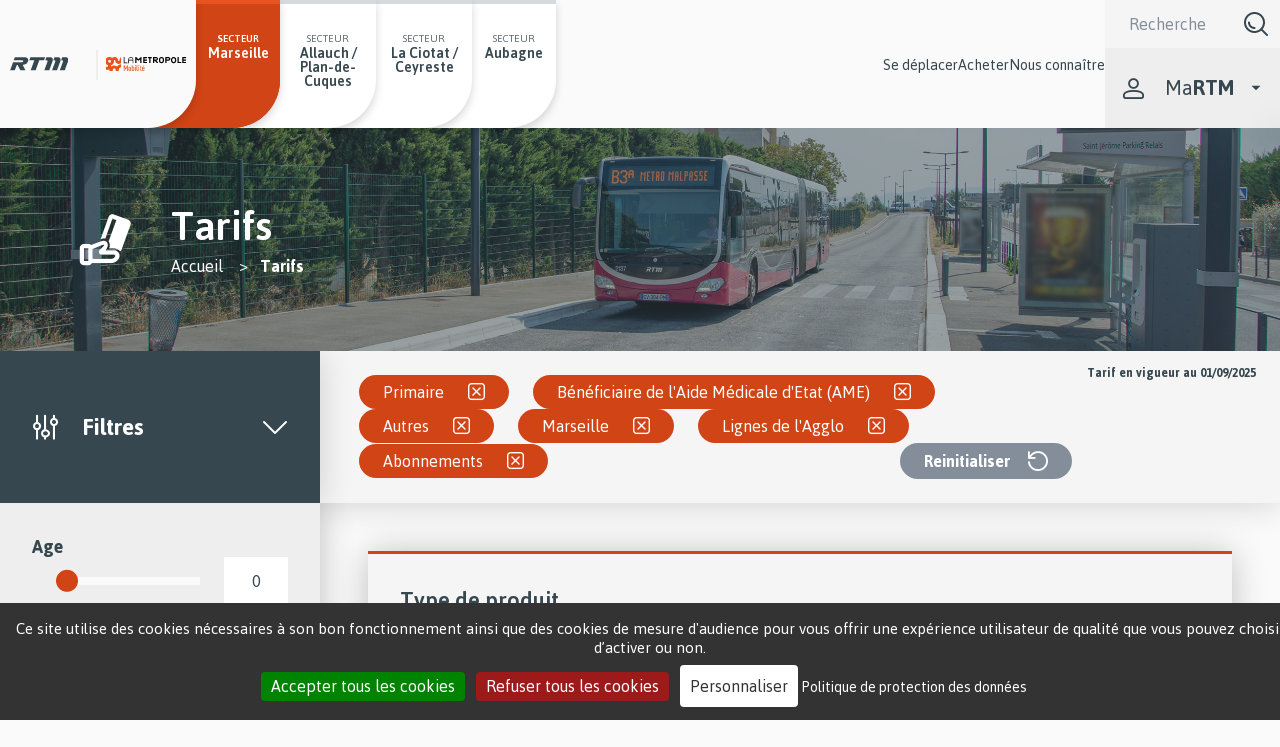

--- FILE ---
content_type: text/html; charset=UTF-8
request_url: https://www.rtm.fr/tarifs?f%5B0%5D=categorie_de_produits_profil_%3A214&f%5B1%5D=categorie_de_produits_profil_%3A756&f%5B2%5D=domicile%3A89&f%5B3%5D=domicile%3A124&f%5B4%5D=reseau%3A267&f%5B5%5D=type_de_produit%3A281
body_size: 17848
content:
<!DOCTYPE html>
<html  lang="fr" dir="ltr" prefix="content: http://purl.org/rss/1.0/modules/content/  dc: http://purl.org/dc/terms/  foaf: http://xmlns.com/foaf/0.1/  og: http://ogp.me/ns#  rdfs: http://www.w3.org/2000/01/rdf-schema#  schema: http://schema.org/  sioc: http://rdfs.org/sioc/ns#  sioct: http://rdfs.org/sioc/types#  skos: http://www.w3.org/2004/02/skos/core#  xsd: http://www.w3.org/2001/XMLSchema# ">
  <meta charset="utf-8" />
<noscript><style>form.antibot * :not(.antibot-message) { display: none !important; }</style>
</noscript><meta name="Generator" content="Drupal 10 (https://www.drupal.org)" />
<meta name="MobileOptimized" content="width" />
<meta name="HandheldFriendly" content="true" />
<meta name="viewport" content="width=device-width, height=device-height, initial-scale=1, minimum-scale=1, maximum-scale=1, user-scalable=no" />

    <link rel="apple-touch-icon" sizes="57x57" href="/favicons/apple-icon-57x57.png">
    <link rel="apple-touch-icon" sizes="60x60" href="/favicons/apple-icon-60x60.png">
    <link rel="apple-touch-icon" sizes="72x72" href="/favicons/apple-icon-72x72.png">
    <link rel="apple-touch-icon" sizes="76x76" href="/favicons/apple-icon-76x76.png">
    <link rel="apple-touch-icon" sizes="114x114" href="/favicons/apple-icon-114x114.png">
    <link rel="apple-touch-icon" sizes="120x120" href="/favicons/apple-icon-120x120.png">
    <link rel="apple-touch-icon" sizes="144x144" href="/favicons/apple-icon-144x144.png">
    <link rel="apple-touch-icon" sizes="152x152" href="/favicons/apple-icon-152x152.png">
    <link rel="apple-touch-icon" sizes="180x180" href="/favicons/apple-icon-180x180.png">
    <link rel="icon" type="image/png" sizes="192x192"  href="/favicons/android-icon-192x192.png">
    <link rel="icon" type="image/png" sizes="32x32" href="/favicons/favicon-32x32.png">
    <link rel="icon" type="image/png" sizes="96x96" href="/favicons/favicon-96x96.png">
    <link rel="icon" type="image/png" sizes="16x16" href="/favicons/favicon-16x16.png">
    <link rel="manifest" href="/favicons/manifest.json">
    <link rel="stylesheet" href="https://use.fontawesome.com/releases/v5.7.0/css/all.css">
    <meta name="msapplication-TileColor" content="#ffffff">
    <meta name="msapplication-TileImage" content="/ms-icon-144x144.png">
    <meta name="theme-color" content="#ffffff">


    <title>Tarifs | Régie des Transports Métropolitains</title>
    <link rel="stylesheet" media="all" href="/sites/default/files/css/css_YDU6MQCYmwPYqWyqqcja_jzcPCrCP-WFmKVt37lHx5Q.css?delta=0&amp;language=fr&amp;theme=bluedrop&amp;include=[base64]" />
<link rel="stylesheet" media="all" href="/sites/default/files/css/css_oTftjUK2TAFB0BOaEcOpRae_jMpFSHBvfdv39l6tR_Q.css?delta=1&amp;language=fr&amp;theme=bluedrop&amp;include=[base64]" />

    <script type="application/json" data-drupal-selector="drupal-settings-json">{"path":{"baseUrl":"\/","pathPrefix":"","currentPath":"tarifs","currentPathIsAdmin":false,"isFront":false,"currentLanguage":"fr","currentQuery":{"f":["categorie_de_produits_profil_:214","categorie_de_produits_profil_:756","domicile:89","domicile:124","reseau:267","type_de_produit:281"]}},"pluralDelimiter":"\u0003","suppressDeprecationErrors":true,"ajaxPageState":{"libraries":"[base64]","theme":"bluedrop","theme_token":null},"ajaxTrustedUrl":{"\/tarifs":true,"\/recherche":true},"back_to_top":{"back_to_top_button_trigger":100,"back_to_top_prevent_on_mobile":true,"back_to_top_prevent_in_admin":false,"back_to_top_button_type":"image","back_to_top_button_text":"Back to top"},"language":"fr","tacjs":{"dialog":{"privacyUrl":"\/politique-de-protection-des-donnees-personnelles-du-site-internet-rtm#anchor-6284","bodyPosition":"bottom","hashtag":"#tarteaucitron","cookieName":"tacCookie","orientation":"bottom","showAlertSmall":false,"cookieslist":false,"showIcon":false,"iconSrc":"","iconPosition":"BottomRight","adblocker":false,"DenyAllCta":true,"AcceptAllCta":true,"highPrivacy":true,"handleBrowserDNTRequest":false,"removeCredit":true,"moreInfoLink":true,"useExternalCss":true,"useExternalJs":true,"cookieDomain":"","readmoreLink":"\/politique-de-protection-des-donnees-personnelles-du-site-internet-rtm#anchor-6284","mandatory":true,"closePopup":false,"customCloserId":""},"services":{"amplitude":{"status":false,"readMore":"","readmoreLink":null,"needConsent":false},"abtasty":{"status":false,"readMore":"","readmoreLink":null,"needConsent":false},"metrica":{"status":false,"readMore":"","readmoreLink":null,"needConsent":false},"addthis":{"status":false,"readMore":"","readmoreLink":null,"needConsent":false},"addtoanyfeed":{"status":false,"readMore":"","readmoreLink":null,"needConsent":false},"addtoanyshare":{"status":false,"readMore":"","readmoreLink":null,"needConsent":false},"aduptech_ads":{"status":false,"readMore":"","readmoreLink":null,"needConsent":false},"aduptech_conversion":{"status":false,"readMore":"","readmoreLink":null,"needConsent":false},"aduptech_retargeting":{"status":false,"readMore":"","readmoreLink":null,"needConsent":false},"alexa":{"status":false,"readMore":"","readmoreLink":null,"needConsent":false},"amazon":{"status":false,"readMore":"","readmoreLink":null,"needConsent":false},"calameo":{"status":false,"readMore":"","readmoreLink":null,"needConsent":false},"clicky":{"status":false,"readMore":"","readmoreLink":null,"needConsent":false},"clicmanager":{"status":false,"readMore":"","readmoreLink":null,"needConsent":false},"contentsquare":{"status":false,"readMore":"","readmoreLink":null,"needConsent":false},"crazyegg":{"status":false,"readMore":"","readmoreLink":null,"needConsent":false},"clarity":{"status":false,"readMore":"","readmoreLink":null,"needConsent":false},"criteo":{"status":false,"readMore":"","readmoreLink":null,"needConsent":false},"dailymotion":{"status":false,"readMore":"","readmoreLink":null,"needConsent":false},"datingaffiliation":{"status":false,"readMore":"","readmoreLink":null,"needConsent":false},"datingaffiliationpopup":{"status":false,"readMore":"","readmoreLink":null,"needConsent":false},"disqus":{"status":false,"readMore":"","readmoreLink":null,"needConsent":false},"ekomi":{"status":false,"readMore":"","readmoreLink":null,"needConsent":false},"etracker":{"status":false,"readMore":"","readmoreLink":null,"needConsent":false},"facebook":{"status":true,"readMore":"","readmoreLink":null,"needConsent":false},"facebooklikebox":{"status":false,"readMore":"","readmoreLink":null,"needConsent":false},"facebookcomment":{"status":false,"readMore":"","readmoreLink":null,"needConsent":false},"ferank":{"status":false,"readMore":"","readmoreLink":null,"needConsent":false},"simpleanalytics":{"status":false,"readMore":"","readmoreLink":null,"needConsent":false},"ferankpub":{"status":false,"readMore":"","readmoreLink":null,"needConsent":false},"getplus":{"status":false,"readMore":"","readmoreLink":null,"needConsent":false},"gplus":{"status":false,"readMore":"","readmoreLink":null,"needConsent":false},"gplusbadge":{"status":false,"readMore":"","readmoreLink":null,"needConsent":false},"adsense":{"status":false,"readMore":"","readmoreLink":null,"needConsent":false},"googlepartners":{"status":false,"readMore":"","readmoreLink":null,"needConsent":false},"adsensesearchform":{"status":false,"readMore":"","readmoreLink":null,"needConsent":false},"adsensesearchresult":{"status":false,"readMore":"","readmoreLink":null,"needConsent":false},"googleadwordsconversion":{"status":false,"readMore":"","readmoreLink":null,"needConsent":false},"googleadwordsremarketing":{"status":false,"readMore":"","readmoreLink":null,"needConsent":false},"gajs":{"status":false,"readMore":"","readmoreLink":null,"needConsent":false},"analytics":{"status":false,"readMore":"","readmoreLink":null,"needConsent":false},"gtag":{"status":false,"readMore":"","readmoreLink":null,"needConsent":false},"googlemaps":{"status":false,"readMore":"","readmoreLink":null,"needConsent":false},"googlemapssearch":{"status":false,"readMore":"","readmoreLink":null,"needConsent":false},"googletagmanager":{"status":false,"readMore":"","readmoreLink":null,"needConsent":false},"multiplegoogletagmanager":{"status":false,"readMore":"","readmoreLink":null,"needConsent":false},"googlefonts":{"status":false,"readMore":"","readmoreLink":null,"needConsent":false},"hubspot":{"status":false,"readMore":"","readmoreLink":null,"needConsent":false},"jsapi":{"status":false,"readMore":"","readmoreLink":null,"needConsent":false},"twitterwidgetsapi":{"status":false,"readMore":"","readmoreLink":null,"needConsent":false},"recaptcha":{"status":false,"readMore":"","readmoreLink":null,"needConsent":false},"linkedin":{"status":false,"readMore":"","readmoreLink":null,"needConsent":false},"mautic":{"status":false,"readMore":"","readmoreLink":null,"needConsent":false},"microsoftcampaignanalytics":{"status":false,"readMore":"","readmoreLink":null,"needConsent":false},"pinterest":{"status":false,"readMore":"","readmoreLink":null,"needConsent":false},"prelinker":{"status":false,"readMore":"","readmoreLink":null,"needConsent":false},"prezi":{"status":false,"readMore":"","readmoreLink":null,"needConsent":false},"pubdirecte":{"status":false,"readMore":"","readmoreLink":null,"needConsent":false},"purechat":{"status":false,"readMore":"","readmoreLink":null,"needConsent":false},"shareaholic":{"status":false,"readMore":"","readmoreLink":null,"needConsent":false},"shareasale":{"status":false,"readMore":"","readmoreLink":null,"needConsent":false},"sharethis":{"status":false,"readMore":"","readmoreLink":null,"needConsent":false},"slideshare":{"status":false,"readMore":"","readmoreLink":null,"needConsent":false},"soundcloud":{"status":false,"readMore":"","readmoreLink":null,"needConsent":false},"statcounter":{"status":false,"readMore":"","readmoreLink":null,"needConsent":false},"timelinejs":{"status":false,"readMore":"","readmoreLink":null,"needConsent":false},"tagcommander":{"status":false,"readMore":"","readmoreLink":null,"needConsent":false},"typekit":{"status":false,"readMore":"","readmoreLink":null,"needConsent":false},"twenga":{"status":false,"readMore":"","readmoreLink":null,"needConsent":false},"twitter":{"status":false,"readMore":"","readmoreLink":null,"needConsent":false},"twitterembed":{"status":false,"readMore":"","readmoreLink":null,"needConsent":false},"twittertimeline":{"status":false,"readMore":"","readmoreLink":null,"needConsent":false},"twitteruwt":{"status":false,"readMore":"","readmoreLink":null,"needConsent":false},"uservoice":{"status":false,"readMore":"","readmoreLink":null,"needConsent":false},"vimeo":{"status":false,"readMore":"","readmoreLink":null,"needConsent":false},"visualrevenue":{"status":false,"readMore":"","readmoreLink":null,"needConsent":false},"verizondottag":{"status":false,"readMore":"","readmoreLink":null,"needConsent":false},"vshop":{"status":false,"readMore":"","readmoreLink":null,"needConsent":false},"wysistat":{"status":false,"readMore":"","readmoreLink":null,"needConsent":false},"xiti":{"status":false,"readMore":"","readmoreLink":null,"needConsent":false},"atinternet":{"status":false,"readMore":"","readmoreLink":null,"needConsent":false},"youtube":{"status":true,"readMore":"","readmoreLink":null,"needConsent":true},"zopim":{"status":false,"readMore":"","readmoreLink":null,"needConsent":false},"kameleoon":{"status":false,"readMore":"","readmoreLink":null,"needConsent":false},"linkedininsighttag":{"status":false,"readMore":"","readmoreLink":null,"needConsent":false},"facebookpixel":{"status":false,"readMore":"","readmoreLink":null,"needConsent":false},"issuu":{"status":false,"readMore":"","readmoreLink":null,"needConsent":false},"webmecanik":{"status":false,"readMore":"","readmoreLink":null,"needConsent":false},"multiplegtag":{"status":false,"readMore":"","readmoreLink":null,"needConsent":false},"koban":{"status":false,"readMore":"","readmoreLink":null,"needConsent":false},"matomo":{"status":false,"readMore":"","readmoreLink":null,"needConsent":false},"hotjar":{"status":false,"readMore":"","readmoreLink":null,"needConsent":false},"bingads":{"status":false,"readMore":"","readmoreLink":null,"needConsent":false},"adform":{"status":false,"readMore":"","readmoreLink":null,"needConsent":false},"activecampaign":{"status":false,"readMore":"","readmoreLink":null,"needConsent":false},"tawkto":{"status":false,"readMore":"","readmoreLink":null,"needConsent":false},"getquanty":{"status":false,"readMore":"","readmoreLink":null,"needConsent":false},"youtubeapi":{"status":false,"readMore":"","readmoreLink":null,"needConsent":false},"faciliti":{"status":false,"readMore":"","readmoreLink":null,"needConsent":false},"userlike":{"status":false,"readMore":"","readmoreLink":null,"needConsent":false},"adobeanalytics":{"status":false,"readMore":"","readmoreLink":null,"needConsent":false},"woopra":{"status":false,"readMore":"","readmoreLink":null,"needConsent":false},"affilae":{"status":false,"readMore":"","readmoreLink":null,"needConsent":false},"criteoonetag":{"status":false,"readMore":"","readmoreLink":null,"needConsent":false},"outbrain":{"status":false,"readMore":"","readmoreLink":null,"needConsent":false},"pinterestpixel":{"status":false,"readMore":"","readmoreLink":null,"needConsent":false},"xandr":{"status":false,"readMore":"","readmoreLink":null,"needConsent":false},"xandrconversion":{"status":false,"readMore":"","readmoreLink":null,"needConsent":false},"xandrsegment":{"status":false,"readMore":"","readmoreLink":null,"needConsent":false},"compteur":{"status":false,"readMore":"","readmoreLink":null,"needConsent":false},"firebase":{"status":false,"readMore":"","readmoreLink":null,"needConsent":false},"matomocloud":{"status":false,"readMore":"","readmoreLink":null,"needConsent":false},"openwebanalytics":{"status":false,"readMore":"","readmoreLink":null,"needConsent":false},"pardot":{"status":false,"readMore":"","readmoreLink":null,"needConsent":false},"plezi":{"status":false,"readMore":"","readmoreLink":null,"needConsent":false},"sharpspring":{"status":false,"readMore":"","readmoreLink":null,"needConsent":false},"visiblee":{"status":false,"readMore":"","readmoreLink":null,"needConsent":false},"genially":{"status":false,"readMore":"","readmoreLink":null,"needConsent":false},"helloasso":{"status":false,"readMore":"","readmoreLink":null,"needConsent":false},"m6meteo":{"status":false,"readMore":"","readmoreLink":null,"needConsent":false},"marketomunchkin":{"status":false,"readMore":"","readmoreLink":null,"needConsent":false},"meteofrance":{"status":false,"readMore":"","readmoreLink":null,"needConsent":false},"mtcaptcha":{"status":false,"readMore":"","readmoreLink":null,"needConsent":false},"onesignal":{"status":false,"readMore":"","readmoreLink":null,"needConsent":false},"pingdom":{"status":false,"readMore":"","readmoreLink":null,"needConsent":false},"stonly":{"status":false,"readMore":"","readmoreLink":null,"needConsent":false},"gagenda":{"status":false,"readMore":"","readmoreLink":null,"needConsent":false},"gallica":{"status":false,"readMore":"","readmoreLink":null,"needConsent":false},"gdocs":{"status":false,"readMore":"","readmoreLink":null,"needConsent":false},"gforms":{"status":false,"readMore":"","readmoreLink":null,"needConsent":false},"goptimize":{"status":false,"readMore":"","readmoreLink":null,"needConsent":false},"gsheets":{"status":false,"readMore":"","readmoreLink":null,"needConsent":false},"gslides":{"status":false,"readMore":"","readmoreLink":null,"needConsent":false},"hcaptcha":{"status":false,"readMore":"","readmoreLink":null,"needConsent":false},"maps_noapi":{"status":false,"readMore":"","readmoreLink":null,"needConsent":false},"serviceperso":{"status":false,"readMore":"","readmoreLink":null,"needConsent":false},"studizz":{"status":false,"readMore":"","readmoreLink":null,"needConsent":false},"discord":{"status":false,"readMore":"","readmoreLink":null,"needConsent":false},"facebookpost":{"status":false,"readMore":"","readmoreLink":null,"needConsent":false},"instagram":{"status":false,"readMore":"","readmoreLink":null,"needConsent":false},"elfsight":{"status":false,"readMore":"","readmoreLink":null,"needConsent":false},"intercomChat":{"status":false,"readMore":"","readmoreLink":null,"needConsent":false},"smartsupp":{"status":false,"readMore":"","readmoreLink":null,"needConsent":false},"acast":{"status":false,"readMore":"","readmoreLink":null,"needConsent":false},"archive":{"status":false,"readMore":"","readmoreLink":null,"needConsent":false},"artetv":{"status":false,"readMore":"","readmoreLink":null,"needConsent":false},"ausha":{"status":false,"readMore":"","readmoreLink":null,"needConsent":false},"bandcamp":{"status":false,"readMore":"","readmoreLink":null,"needConsent":false},"canalu":{"status":false,"readMore":"","readmoreLink":null,"needConsent":false},"deezer":{"status":false,"readMore":"","readmoreLink":null,"needConsent":false},"fculture":{"status":false,"readMore":"","readmoreLink":null,"needConsent":false},"mixcloud":{"status":false,"readMore":"","readmoreLink":null,"needConsent":false},"podcloud":{"status":false,"readMore":"","readmoreLink":null,"needConsent":false},"spotify":{"status":false,"readMore":"","readmoreLink":null,"needConsent":false},"webtvnu":{"status":false,"readMore":"","readmoreLink":null,"needConsent":false}},"user":{"gajsUa":"UA-29976899-2","gtagUa":"UA-29976899-2"},"texts":{"adblock":"Bonjour ! Ce site est transparent et vous permet de choisir les services tiers que vous souhaitez autoriser.","adblock_call":"Veuillez d\u00e9sactiver votre adblocker pour commencer la personnalisation.","reload":"Actualiser la page","alertBigScroll":"En continuant \u00e0 faire d\u00e9filer,","alertBigClick":"Si vous continuez \u00e0 parcourir ce site Web,","alertBig":"vous autorisez tous les services tiers","alertBigPrivacy":"Ce site utilise des cookies n\u00e9cessaires \u00e0 son bon fonctionnement ainsi que des cookies de mesure d\u0027audience pour vous offrir une exp\u00e9rience utilisateur de qualit\u00e9 que vous pouvez choisir d\u2019activer ou non.","alertSmall":"G\u00e9rer les cookies","personalize":"Personnaliser","acceptAll":"Accepter tous les cookies","close":"Fermer","privacyUrl":"Politique de protection des donn\u00e9es","all":"Pr\u00e9f\u00e9rences pour tous les services","info":"Prot\u00e9ger votre vie priv\u00e9e","disclaimer":"Ce site web utilise des cookies techniques et de s\u00e9curit\u00e9, n\u00e9cessaires au bon fonctionnement du site, ainsi que des cookies de mesure d\u2019audience, de partage du contenu ou encore de cookies pour rendre le site plus interactif. Certains cookies peuvent \u00eatre d\u00e9pos\u00e9s par les services tiers qui apparaissent sur nos pages (YouTube, Facebook) et rel\u00e8vent de la politique de confidentialit\u00e9 de ces tiers. Vous pouvez \u00ab accepter \u00bb ou \u00ab refuser \u00bb le d\u00e9p\u00f4t de tous les cookies de la part de la RTM ou les param\u00e9trer un par un, par finalit\u00e9. La RTM utilise sur ce site une solution de mesure d\u2019audience respectueuse de votre vie priv\u00e9e param\u00e9tr\u00e9e selon les recommandations de la CNIL (statistiques globales, agr\u00e9g\u00e9es et anonymes). Vous pouvez n\u00e9anmoins choisir de vous opposer \u00e0 ce suivi anonymis\u00e9 de votre navigation en d\u00e9cochant la case pr\u00e9vue \u00e0 cet effet sur la page \u00ab Politique de protection des donn\u00e9es personnelles \u00bb. Dans ce cas, vos donn\u00e9es n\u2019alimenteront plus les statistiques globales qui permettent \u00e0 la RTM d\u2019apprendre de la navigation des internautes sur le site et d\u2019am\u00e9liorer l\u2019exp\u00e9rience utilisateur pour les prochaines versions du site.","allow":"Autoriser","deny":"Refuser","noCookie":"Ce service n\u0027utilise pas de cookie.","useCookie":"Ce service peut installer","useCookieCurrent":"Ce service a install\u00e9","useNoCookie":"Ce service n\u0027a install\u00e9 aucun cookie.","more":"En savoir plus","source":"Voir le site officiel","credit":"Gestionnaire de cookies par tarteaucitron.js","noServices":"Ce site Web n\u0027utilise aucun cookie n\u00e9cessitant votre consentement.","toggleInfoBox":"Afficher \/ masquer les informations sur le stockage des cookies","title":"Gestion des cookies et pr\u00e9f\u00e9rences","cookieDetail":"D\u00e9tail du cookie pour","ourSite":"sur notre site","newWindow":"(nouvelle fenetre)","allowAll":"Autoriser tous les cookies","denyAll":"Refuser tous les cookies","fallback":"est d\u00e9sactiv\u00e9","analytic":{"title":"Mesure d\u0027audience - Statistiques","details":"Les cookies analytiques servent \u00e0 mesurer l\u2019activit\u00e9 du site (par exemple le nombre de visites, les pages le plus souvent consult\u00e9es, les terminaux utilis\u00e9s, etc.) et \u00e0 comprendre les usages. Ces cookies permettent \u00e0 la RTM d\u0027am\u00e9liorer l\u2019ergonomie et le fonctionnement des services propos\u00e9s sur le site.\r\nToutes les informations recueillies par ces cookies sont pseudonymis\u00e9es et \u00e0 l\u0027usage exclusif de l\u0027\u00e9diteur."},"social":{"title":"R\u00e9seaux Sociaux","details":"Ces cookies sont d\u00e9pos\u00e9s via les boutons r\u00e9seaux sociaux, ils ont pour finalit\u00e9 de permettre aux utilisateurs du site de partager le contenu du site et de visualiser le contenu des plateformes sur le site."},"video":{"title":"Vid\u00e9os","details":"Les cookies d\u00e9pos\u00e9s via les services de partage de vid\u00e9o ont pour finalit\u00e9 de permettre \u00e0 l\u2019utilisateur de visionner directement, sur le site, le contenu multim\u00e9dia."},"mandatoryTitle":"Cookies obligatoires - n\u00e9cessaires pour la performance, la s\u00e9curit\u00e9 et l\u0027utilisation du site","mandatoryText":"Les cookies n\u00e9cessaires contribuent \u00e0 rendre le site web utilisable en activant des fonctions de base comme la navigation entre les pages et la s\u00e9curisation des formulaires de contact du site web. Le site web ne peut pas fonctionner correctement sans ces cookies et donc ces derniers ne peuvent pas \u00eatre d\u00e9sactiv\u00e9s. Ces cookies comprennent les cookies suivants : Tarte au citron, styleSwitcher, LocalStorage, Matomo et hCaptcha.\r\nPour en savoir plus, vous pouvez consulter notre politique de protection des donn\u00e9es personnelles."},"expire":365},"googleid":"UA-153853879-1","form_placeholder":{"include":"#views-exposed-form-faq-block-1 *,#views-exposed-form-site-search-block-1 *,#views-exposed-form-site-search-solr-block-1 *","exclude":"","required_indicator":"append"},"facets":{"dropdown_widget":{"domicile":{"facet-default-option-label":"Choisir"}}},"search_api_autocomplete":{"site_search_solr":{"auto_submit":true,"min_length":3}},"superfish":{"superfish-main":{"id":"superfish-main","sf":{"animation":{"opacity":"show","height":"show"},"speed":"fast","autoArrows":false,"dropShadows":false},"plugins":{"smallscreen":{"mode":"window_width","breakpoint":1024,"accordionButton":0,"expandText":"D\u00e9plier","collapseText":"Replier","title":"Navigation principale"},"supersubs":true}}},"popupsettings":{"status":false,"duration":"60","tab_page":[""]},"rtmChatbot":{"loadUrl":"\/rtm-chatbot\/load"},"facets_views_ajax":{"facets_summary_ajax":{"facets_summary_id":"currentsearch","view_id":"tarifs_search","current_display_id":"page_1","ajax_path":"\/views\/ajax"}},"user":{"uid":0,"permissionsHash":"9b17cd5362c686e106e50907b23581591e69abadf59bedee16a5cd1a49ad8895"}}</script>
<script src="/sites/default/files/js/js_JEL1Q6gQbBk3jPIV0WzDwiPTBSdTxMjMC6cfEFYBxIM.js?scope=header&amp;delta=0&amp;language=fr&amp;theme=bluedrop&amp;include=[base64]"></script>

  
      
  
  </head>
  <body class="path-tarifs lang-fr">
      <script type="text/javascript">
      var _paq = window._paq = window._paq || [];
      /* tracker methods like "setCustomDimension" should be called before "trackPageView" */
      _paq.push(['trackPageView']);
      _paq.push(['enableLinkTracking']);
      (function() {
        var u="//analytics.rtm.fr/";
        _paq.push(['setTrackerUrl', u+'matomo.php']);
        _paq.push(['setSiteId', '4']);
        var d=document, g=d.createElement('script'), s=d.getElementsByTagName('script')[0];
        g.async=true; g.src=u+'matomo.js'; s.parentNode.insertBefore(g,s);
      })();
    </script>
    <!-- Matomo Tag Manager -->
    <script>
      var _mtm = window._mtm = window._mtm || [];
      _mtm.push({'mtm.startTime': (new Date().getTime()), 'event': 'mtm.Start'});
      (function() {
        var d=document, g=d.createElement('script'), s=d.getElementsByTagName('script')[0];
        g.async=true; g.src='https://analytics.rtm.fr/js/container_FFRsZz4l.js'; s.parentNode.insertBefore(g,s);
      })();
    </script>
    <!-- End Matomo Tag Manager -->
        <a href="#superfish-main" class="visually-hidden focusable skip-link">
      Passer au menu principal
    </a>
    <a href="#main-content" class="visually-hidden focusable skip-link">
      Passer au contenu principal
    </a>
   <div class=''>
    
      <div class="dialog-off-canvas-main-canvas" data-off-canvas-main-canvas>
    <section class="off-canvas-wrap" data-offcanvas>
  <div class="inner-wrap">
    <aside class="left-off-canvas-menu">
      
    </aside>

    <aside class="right-off-canvas-menu">
      
    </aside>
             <header role="banner" id="region-header">
          <div class="header-inner">
              <div class="row expanded collapse">
                <div class="column header-left">
                  <div class="header-left-inner">  <div>
    <div class="boxed row expanded collapse display-flex space-between">
<section id="block-sitebranding" class="column small-12">
	<div class="row expanded collapse align-middle">
      <h1 class="logo-heading">
    	<a href="/" title="Régie des transports métropolitains accueil" rel="home">
      		          <img src="/themes/bluedrop/svg/logo.svg" alt="Régie des transports métropolitains accueil" />
    	</a>
	</h1>
        <a class="text-heading" href="/" title="Régie des transports métropolitains accueil" rel="home">
      <img src="/themes/bluedrop/svg/logo-metropole.svg" alt="Régie des transports métropolitains accueil" />
    </a>
    </div>
</section>
</div>
<div aria-labelledby="block-bluedrop-secteurs-menu" id="block-bluedrop-secteurs">
            
  <h2 class="visually-hidden" id="block-bluedrop-secteurs-menu">Secteurs</h2>
  

          <div class="sectors-menu">
    <p class="menu-item-sector mobile-only">Secteurs</p>
    <ul class="sectors-menu sectors-menu--many">
                      <li class="main-sector">
          <div class="menu-item-sector desktop-only">Secteur</div>
          <a href="/" title="Secteur Marseille" data-drupal-link-system-path="&lt;front&gt;"><span class="visible">Marseille</span></a>
        </li>
                      <li>
          <div class="menu-item-sector desktop-only">Secteur</div>
          <a href="/nouveau-reseau-allauch-et-plan-de-cuques" title="Secteur Allauch / Plan-de-Cuques" data-drupal-link-system-path="node/2476"><span class="visible">Allauch / Plan-de-Cuques</span></a>
        </li>
                      <li>
          <div class="menu-item-sector desktop-only">Secteur</div>
          <a href="https://www.laciotat.rtm.fr/" title="Secteur La Ciotat / Ceyreste"><span class="visible">La Ciotat / Ceyreste</span></a>
        </li>
                      <li>
          <div class="menu-item-sector desktop-only">Secteur</div>
          <a href="https://lignes-agglo.fr/" title="Secteur Aubagne"><span class="visible">Aubagne</span></a>
        </li>
          </ul>
  </div>

  </div>

  </div>
</div>
                </div>
                                <div class="header-right">
                                    <div class="header-column-right header-right-inner">
                    <div class="header-column-right-left"><section id="block-navigationprincipale-2" class="small-12 large-7 xxlarge-9 bg-light-gray">
  
  
    

  
          <nav role="navigation">
<ul id="superfish-main" class="menu sf-menu sf-main sf-horizontal sf-style-none">
	<li class="hide-for-large">
      <section class="language-switcher-language-url">
  
  <div class="display-flex space-between valign-middle full-width-mobile">
        <button type="button" class="btn-accessibilite-header oval outline icon-extra-after icon-accessibility small">
        <span class="visible activer" >Contraste</span>
        <span class="visually-hidden visible desactiver" >Contraste</span>
    </button>

      </div>
</section>

  </li>
  
<li id="" class=" theme-pink sf-depth-1 menuparent" ><a href="" class="theme-pink sf-depth-1 menuparent" title="Se déplacer">Se déplacer</a><ul><li id="" class=" sf-depth-2" ><a href="/horaires" title="Horaires" class="sf-depth-2">Horaires</a></li><li id="" class=" sf-depth-2" ><a href="/infos-trafic" title="Infos trafic" class="sf-depth-2">Infos trafic</a></li><li id="" class=" sf-depth-2" ><a href="/itineraires" title="Itineraires" class="sf-depth-2">Itinéraires</a></li><li id="" class=" sf-depth-2" ><a href="/plans" title="Plans" class="sf-depth-2">Plans</a></li><li id="" class=" sf-depth-2 sf-external" ><a href="https://carte-interactive.rtm.fr/" target="_blank" title="Carte intéractive  - nouvelle fenêtre" class="sf-depth-2 sf-external">Carte interactive</a></li><li id="" class=" sf-depth-2" ><a href="/se-deplacer/reseau-soir-et-nuit" class="sf-depth-2">Réseau soir et nuit</a></li><li id="" class=" sf-depth-2" ><a href="/bus-relais-m1m2" class="sf-depth-2">Bus relais M1/M2</a></li><li id="" class=" sf-depth-2" ><a href="/parkings-relais" title="Parkings relais" class="sf-depth-2">Parkings relais</a></li><li id="" class=" sf-depth-2" ><a href="/se-deplacer/accessibilite" title="Accessibilité sur le réseau" class="sf-depth-2">Accessibilité</a></li><li id="" class=" sf-depth-2" ><a href="/informations-pratiques" title="Informations pratiques" class="sf-depth-2">Infos pratiques</a></li><li id="" class=" sf-depth-2" ><a href="/actualites" title="Actualités" class="sf-depth-2">Actualités</a></li><li id="" class=" sf-depth-2 sf-external" ><a href="https://www.rtm.fr/ne-laissez-personne-etre-harcelee" class="sf-depth-2 sf-external">Stop Harcèlement</a></li></ul></li><li id="" class=" theme-green sf-depth-1 menuparent" ><a href="" class="theme-green sf-depth-1 menuparent" title="Acheter">Acheter</a><ul><li id="" class=" is-active sf-depth-2" ><a href="/tarifs" title="Tarifs rubrique active" class="is-active sf-depth-2">Titres et Tarifs</a></li><li id="" class=" sf-depth-2" ><a href="/commander-ou-renouveler-une-carte-de-transport" title="Commander ou renouveler une carte de mobilité" class="sf-depth-2">Commander carte mobilité</a></li><li id="" class=" sf-depth-2" ><a href="/tarifs/1" title="Pass Permanent en ligne" class="sf-depth-2">Souscrire au Pass Permanent</a></li><li id="" class=" sf-depth-2" ><a href="/gratuite-seniors-enfants" title="gratuité des transport, c&#039;est pour vous" class="sf-depth-2">Gratuité séniors / enfants</a></li><li id="" class=" sf-depth-2" ><a href="/paiement-pv" title="Payer un PV" class="sf-depth-2">Payer votre PV</a></li><li id="" class=" sf-depth-2" ><a href="/attestation-abonnement" title="Télécharger une attestation" class="sf-depth-2">Télécharger votre attestation</a></li><li id="" class=" sf-depth-2" ><a href="/actualites/validation-par-carte-bancaire" class="sf-depth-2">Validation par carte bancaire</a></li><li id="" class=" sf-depth-2" ><a href="/points-vente-accueil" title="Points d&#039;accueil et lieux de vente" class="sf-depth-2">Points d&#039;accueil et de vente</a></li></ul></li><li id="" class=" theme-blue sf-depth-1 menuparent" ><a href="/nous-connaitre" class="theme-blue sf-depth-1 menuparent" title="Nous connaître">Nous connaître</a><ul><li id="" class=" sf-depth-2" ><a href="/nous-connaitre/qui-sommes-nous" title="Qui sommes-nous ?" class="sf-depth-2">Qui sommes-nous ?</a></li><li id="" class=" sf-depth-2" ><a href="/nous-connaitre/services-mobilite" title="Services de mobilité" class="sf-depth-2">Nos services de mobilité</a></li><li id="" class=" sf-depth-2" ><a href="/nous-connaitre/nos-partenaires-mobilites" class="sf-depth-2">Nos partenaires mobilités</a></li><li id="" class=" sf-depth-2" ><a href="/nous-connaitre/innovation" title="Innovation" class="sf-depth-2">Innovation</a></li><li id="" class=" sf-depth-2" ><a href="/nous-connaitre/espace-presse" title="Espace presse" class="sf-depth-2">Espace Presse</a></li><li id="" class=" sf-depth-2 sf-external" ><a href="https://www.talents.rtm.fr/" class="sf-depth-2 sf-external" title="espace de recrutement ">Recrutement </a></li></ul></li>
</ul>
</nav>

        
    
  </section>
</div>
                    <div class="header-column-right-right">
                      <section class="views-exposed-form bef-exposed-form small-12 medium-4 bg-medium-gray" data-drupal-selector="views-exposed-form-site-search-solr-block-1" id="block-formulaireexposesite-search-solrblock-1" role="search">
  
  
    

  
          <form action="/recherche" method="get" id="views-exposed-form-site-search-solr-block-1" accept-charset="UTF-8">
  <div class="js-form-item form-item js-form-type-search-api-autocomplete form-item-search-api-fulltext js-form-item-search-api-fulltext">
      <label for="edit-search-api-fulltext">Recherche (saisir les premières lettres pour afficher une liste de suggestion)</label>
        <input data-drupal-selector="edit-search-api-fulltext" data-search-api-autocomplete-search="site_search_solr" class="form-autocomplete form-text" data-autocomplete-path="/search_api_autocomplete/site_search_solr?display=block_1&amp;&amp;filter=search_api_fulltext" type="text" id="edit-search-api-fulltext" name="search_api_fulltext" value="" size="30" maxlength="128" />

        </div>
<div data-drupal-selector="edit-actions" class="form-actions js-form-wrapper form-wrapper" id="edit-actions--2"><input data-drupal-selector="edit-submit-site-search-solr" type="submit" id="edit-submit-site-search-solr" value="Rechercher sur le site" class="button js-form-submit form-submit" />
</div>


</form>

    
    
  </section>

                      <section id="block-martmblockheadercontent">
  
  
    

  
          <div id="martmheader"></div>

    
    
  </section>

                    </div>
                  </div>
                </div>
              </div>
          </div>
        </header>
      



      <main id="main" class="  clearfix theme-green" role="main">
	  		<span class="preloader-page hidden">
			<svg xmlns:svg="http://www.w3.org/2000/svg" xmlns="http://www.w3.org/2000/svg" xmlns:xlink="http://www.w3.org/1999/xlink" version="1.0" width="64px" height="64px" viewBox="0 0 128 128" xml:space="preserve">
				<rect x="0" y="0" width="100%" height="100%" fill="transparent"/>
				<g transform="rotate(135 64 64)">
					<path d="M38.52 33.37L21.36 16.2A63.6 63.6 0 0 1 59.5.16v24.3a39.5 39.5 0 0 0-20.98 8.92z" fill="#36474F" fill-opacity="1"/>
					<path d="M38.52 33.37L21.36 16.2A63.6 63.6 0 0 1 59.5.16v24.3a39.5 39.5 0 0 0-20.98 8.92z" fill="#c0c0c0" fill-opacity="0.25" transform="rotate(45 64 64)"/>
					<path d="M38.52 33.37L21.36 16.2A63.6 63.6 0 0 1 59.5.16v24.3a39.5 39.5 0 0 0-20.98 8.92z" fill="#c0c0c0" fill-opacity="0.25" transform="rotate(90 64 64)"/>
					<path d="M38.52 33.37L21.36 16.2A63.6 63.6 0 0 1 59.5.16v24.3a39.5 39.5 0 0 0-20.98 8.92z" fill="#c0c0c0" fill-opacity="0.25" transform="rotate(135 64 64)"/>
					<path d="M38.52 33.37L21.36 16.2A63.6 63.6 0 0 1 59.5.16v24.3a39.5 39.5 0 0 0-20.98 8.92z" fill="#c0c0c0" fill-opacity="0.25" transform="rotate(180 64 64)"/>
					<path d="M38.52 33.37L21.36 16.2A63.6 63.6 0 0 1 59.5.16v24.3a39.5 39.5 0 0 0-20.98 8.92z" fill="#c0c0c0" fill-opacity="0.25" transform="rotate(225 64 64)"/>
					<path d="M38.52 33.37L21.36 16.2A63.6 63.6 0 0 1 59.5.16v24.3a39.5 39.5 0 0 0-20.98 8.92z" fill="#c0c0c0" fill-opacity="0.25" transform="rotate(270 64 64)"/>
					<path d="M38.52 33.37L21.36 16.2A63.6 63.6 0 0 1 59.5.16v24.3a39.5 39.5 0 0 0-20.98 8.92z" fill="#c0c0c0" fill-opacity="0.25" transform="rotate(315 64 64)"/>
					<animateTransform attributeName="transform" type="rotate" values="0 64 64;45 64 64;90 64 64;135 64 64;180 64 64;225 64 64;270 64 64;315 64 64" calcMode="discrete" dur="720ms" repeatCount="indefinite"/>
				</g>
			</svg>
		</span>
	          <div class="before-content">
              <div>
    <section id="block-alerttraficsliderblock" class="alert-trafic-slider">
  
  
    

  
          <div id="alertTraficSlider"></div>

    
    
  </section>



	
                                
    
              

	<div id="l-wrapper-title" class="mask-effect" style="background-image:url('/sites/default/files/media/Bandeau_Header_11_700.jpg');">
		<div class="wrapper-content boxed">
			<div class="row expanded align-middle title-container display-flex flex-nowrap small-10 small-offset-1 large-12">
				<span class="icon-banking-spendings" ></span>
				<div class="path-info">
					<h1 class="page-title">Tarifs</h1>
					<div id="block-filsdariane">
							      <nav role="navigation" aria-labelledby="system-breadcrumb">
      <h2 id="system-breadcrumb" class="visually-hidden">You are here</h2>
      <ul class="breadcrumbs">
              <li>
                      <a href="/" title="Accueil">Accueil</a>
                  </li>
              <li>
                      Tarifs
                  </li>
            </ul>
    </nav>
  

					</div>
				</div>
			</div>
		</div>
  	</div>

  </div>

        </div>
      
                  <div class="filters row expanded collapse theme-green">
              <div id="open-filter-tarifs" class="button filters-toggler icon-content-filter display-flex align-middle ">
              	<span class="filters-button">Filtres</span>
              </div>
                <div>
    <section data-drupal-facets-summary-id="currentsearch" id="block-currentsearch">
  
  
    

  
          
<div class="small-description txt-bold align-right semi-field-sep-top">  

  
  
  

  
  
  

      Tarif en vigueur au 01/09/2025

  
  

  
  

  
  



</div>
<ul class="row expanded align-middle theme-gray">
	<li class="filter filter-reset bold"><a href="http://www.rtm.fr/tarifs">Reinitialiser</a></li>      					  		<li class="filter filter-element"><a href="/tarifs?f%5B0%5D=categorie_de_produits_profil_%3A381&amp;f%5B1%5D=categorie_de_produits_profil_%3A756&amp;f%5B2%5D=domicile%3A89&amp;f%5B3%5D=domicile%3A124&amp;f%5B4%5D=reseau%3A267&amp;f%5B5%5D=type_de_produit%3A281" rel="nofollow">
<span  class="oval big hover"  >
<span class="facet-item__value">Primaire</span>
  <span class="facet-item__status js-facet-deactivate icon-close"></span>
</span>
</a></li>		  		<li class="filter filter-element"><a href="/tarifs?f%5B0%5D=categorie_de_produits_profil_%3A182&amp;f%5B1%5D=categorie_de_produits_profil_%3A214&amp;f%5B2%5D=domicile%3A89&amp;f%5B3%5D=domicile%3A124&amp;f%5B4%5D=reseau%3A267&amp;f%5B5%5D=type_de_produit%3A281" rel="nofollow">
<span  class="oval big hover"  >
<span class="facet-item__value">Bénéficiaire de l&#039;Aide Médicale d&#039;Etat (AME)</span>
  <span class="facet-item__status js-facet-deactivate icon-close"></span>
</span>
</a></li>		  		<li class="filter filter-element"><a href="/tarifs?f%5B0%5D=categorie_de_produits_profil_%3A214&amp;f%5B1%5D=categorie_de_produits_profil_%3A756&amp;f%5B2%5D=domicile%3A124&amp;f%5B3%5D=reseau%3A267&amp;f%5B4%5D=type_de_produit%3A281" rel="nofollow">
<span  class="oval big hover"  >
<span class="facet-item__value">Autres</span>
  <span class="facet-item__status js-facet-deactivate icon-close"></span>
</span>
</a></li>		  		<li class="filter filter-element"><a href="/tarifs?f%5B0%5D=categorie_de_produits_profil_%3A214&amp;f%5B1%5D=categorie_de_produits_profil_%3A756&amp;f%5B2%5D=domicile%3A89&amp;f%5B3%5D=reseau%3A267&amp;f%5B4%5D=type_de_produit%3A281" rel="nofollow">
<span  class="oval big hover"  >
<span class="facet-item__value">    Marseille</span>
  <span class="facet-item__status js-facet-deactivate icon-close"></span>
</span>
</a></li>		  		<li class="filter filter-element"><a href="/tarifs?f%5B0%5D=categorie_de_produits_profil_%3A214&amp;f%5B1%5D=categorie_de_produits_profil_%3A756&amp;f%5B2%5D=domicile%3A89&amp;f%5B3%5D=domicile%3A124&amp;f%5B4%5D=type_de_produit%3A281" rel="nofollow">
<span  class="oval big hover"  >
<span class="facet-item__value">Lignes de l&#039;Agglo</span>
  <span class="facet-item__status js-facet-deactivate icon-close"></span>
</span>
</a></li>		  		<li class="filter filter-element"><a href="/tarifs?f%5B0%5D=categorie_de_produits_profil_%3A214&amp;f%5B1%5D=categorie_de_produits_profil_%3A756&amp;f%5B2%5D=domicile%3A89&amp;f%5B3%5D=domicile%3A124&amp;f%5B4%5D=reseau%3A267" rel="nofollow">
<span  class="oval big hover"  >
<span class="facet-item__value">Abonnements</span>
  <span class="facet-item__status js-facet-deactivate icon-close"></span>
</span>
</a></li>		  		</ul>
    
    
  </section>

  </div>

            </div>
      	    <a id="main-content"></a>
        <div class="off-canvas-wrapper">
          <button class="toggle-filters fixed-pos hide-for-large">
            <span class="full-width">
              Voir les résultats
              <span class="icon icon-arrow arrow-right align-right"></span>
            </span>
          </button>
	    	     <div class="off-canvas-absolute position-left shadow bg-gray is-open" id="offCanvasFilter">
           <div class="sidebar-first theme-green">  <div>
    <section id="block-sliderageblock">
  
  
    

  
          <div class="row expanded collapsed">
  <h2 class="block-title no-margin small-12">Age</h2>
  <div class="row align-middle small-12 full-width">
    <div class="cell small-9 column">
      <div class="slider" data-slider data-initial-start="0">
        <span class="slider-handle"  data-slider-handle role="slider" tabindex="1" aria-controls="sliderOutput1"></span>
        <span class="slider-fill" data-slider-fill></span>
      </div>
    </div>
    <div class="cell small-3">
      <input type="number" id="sliderOutput1">
    </div>
  </div>
</div>
    
    
  </section>
<section class="facet-active block-facet--checkbox" id="block-categoriedeproduitsprofil">
   <ul class="accordion" data-accordion data-accordion  data-allow-all-closed="true">
 <li class="accordion-item is-active" data-accordion-item>
     <a href="#" class="accordion-title" title="Profil"> <h2  class="block-title">Profil</h2></a>
  <div class="accordion-content" data-tab-content>
  
    
      <div class="facets-widget-checkbox">
      <ul data-drupal-facet-id="categorie_de_produits_profil_" data-drupal-facet-alias="categorie_de_produits_profil_" class="facet-active js-facets-checkbox-links item-list__checkbox"><li class="facet-item facet-item--expanded facet-item--active-trail"><a href="/tarifs?f%5B0%5D=categorie_de_produits_profil_%3A381&amp;f%5B1%5D=categorie_de_produits_profil_%3A756&amp;f%5B2%5D=domicile%3A89&amp;f%5B3%5D=domicile%3A124&amp;f%5B4%5D=reseau%3A267&amp;f%5B5%5D=type_de_produit%3A281" rel="nofollow" data-drupal-facet-item-id="categorie-de-produits-profil--381" data-drupal-facet-item-value="381" data-drupal-facet-item-count="2">
<span  >
<span class="facet-item__value">Primaire / Collégien / Lycéen</span>
</span>
</a><div class="facets-widget-">
    <ul><li class="facet-item"><a href="/tarifs?f%5B0%5D=categorie_de_produits_profil_%3A381&amp;f%5B1%5D=categorie_de_produits_profil_%3A756&amp;f%5B2%5D=domicile%3A89&amp;f%5B3%5D=domicile%3A124&amp;f%5B4%5D=reseau%3A267&amp;f%5B5%5D=type_de_produit%3A281" rel="nofollow" class="is-active" data-drupal-facet-item-id="categorie-de-produits-profil--214" data-drupal-facet-item-value="214" data-drupal-facet-item-count="2">
<span  >
<span class="facet-item__value">Primaire</span>
  <span class="facet-item__status js-facet-deactivate icon-close"></span>
</span>
</a></li><li class="facet-item"><a href="/tarifs?f%5B0%5D=categorie_de_produits_profil_%3A206&amp;f%5B1%5D=categorie_de_produits_profil_%3A214&amp;f%5B2%5D=categorie_de_produits_profil_%3A756&amp;f%5B3%5D=domicile%3A89&amp;f%5B4%5D=domicile%3A124&amp;f%5B5%5D=reseau%3A267&amp;f%5B6%5D=type_de_produit%3A281" rel="nofollow" data-drupal-facet-item-id="categorie-de-produits-profil--206" data-drupal-facet-item-value="206" data-drupal-facet-item-count="2">
<span  >
<span class="facet-item__value">Collégien</span>
</span>
</a></li><li class="facet-item"><a href="/tarifs?f%5B0%5D=categorie_de_produits_profil_%3A212&amp;f%5B1%5D=categorie_de_produits_profil_%3A214&amp;f%5B2%5D=categorie_de_produits_profil_%3A756&amp;f%5B3%5D=domicile%3A89&amp;f%5B4%5D=domicile%3A124&amp;f%5B5%5D=reseau%3A267&amp;f%5B6%5D=type_de_produit%3A281" rel="nofollow" data-drupal-facet-item-id="categorie-de-produits-profil--212" data-drupal-facet-item-value="212" data-drupal-facet-item-count="2">
<span  >
<span class="facet-item__value">Lycéen</span>
</span>
</a></li></ul>
</div>
</li><li class="facet-item facet-item--expanded facet-item--active-trail"><a href="/tarifs?f%5B0%5D=categorie_de_produits_profil_%3A182&amp;f%5B1%5D=categorie_de_produits_profil_%3A214&amp;f%5B2%5D=domicile%3A89&amp;f%5B3%5D=domicile%3A124&amp;f%5B4%5D=reseau%3A267&amp;f%5B5%5D=type_de_produit%3A281" rel="nofollow" data-drupal-facet-item-id="categorie-de-produits-profil--182" data-drupal-facet-item-value="182" data-drupal-facet-item-count="2">
<span  >
<span class="facet-item__value">Complémentaire santé solidaire sans participation financière (ex CMUC) / Aide Médicale d&#039;Etat (AME) / RSA</span>
</span>
</a><div class="facets-widget-">
    <ul><li class="facet-item"><a href="/tarifs?f%5B0%5D=categorie_de_produits_profil_%3A182&amp;f%5B1%5D=categorie_de_produits_profil_%3A214&amp;f%5B2%5D=domicile%3A89&amp;f%5B3%5D=domicile%3A124&amp;f%5B4%5D=reseau%3A267&amp;f%5B5%5D=type_de_produit%3A281" rel="nofollow" class="is-active" data-drupal-facet-item-id="categorie-de-produits-profil--756" data-drupal-facet-item-value="756" data-drupal-facet-item-count="2">
<span  >
<span class="facet-item__value">Bénéficiaire de l&#039;Aide Médicale d&#039;Etat (AME)</span>
  <span class="facet-item__status js-facet-deactivate icon-close"></span>
</span>
</a></li></ul>
</div>
</li></ul>
</div>


    
        </div>
 </li>
 </ul>
  </section>
<section class="facet-active block-facet--dropdown" id="block-domicile">
   <ul class="accordion" data-accordion data-accordion  data-allow-all-closed="true">
 <li class="accordion-item is-active" data-accordion-item>
     <a href="#" class="accordion-title" title="Domicile"> <h2  class="block-title">Domicile</h2></a>
  <div class="accordion-content" data-tab-content>
  
    
      <div class="facets-widget-dropdown">
      <ul data-drupal-facet-id="domicile" data-drupal-facet-alias="domicile" class="facet-active js-facets-dropdown-links item-list__dropdown"><li class="facet-item"><a href="/tarifs?f%5B0%5D=categorie_de_produits_profil_%3A214&amp;f%5B1%5D=categorie_de_produits_profil_%3A756&amp;f%5B2%5D=domicile%3A87&amp;f%5B3%5D=domicile%3A89&amp;f%5B4%5D=domicile%3A124&amp;f%5B5%5D=reseau%3A267&amp;f%5B6%5D=type_de_produit%3A281" rel="nofollow" data-drupal-facet-item-id="domicile-87" data-drupal-facet-item-value="87" data-drupal-facet-item-count="2">
<span  >
<span class="facet-item__value">    Allauch</span>
</span>
</a></li><li class="facet-item"><a href="/tarifs?f%5B0%5D=categorie_de_produits_profil_%3A214&amp;f%5B1%5D=categorie_de_produits_profil_%3A756&amp;f%5B2%5D=domicile%3A89&amp;f%5B3%5D=domicile%3A124&amp;f%5B4%5D=domicile%3A125&amp;f%5B5%5D=reseau%3A267&amp;f%5B6%5D=type_de_produit%3A281" rel="nofollow" data-drupal-facet-item-id="domicile-125" data-drupal-facet-item-value="125" data-drupal-facet-item-count="2">
<span  >
<span class="facet-item__value">    Plan-de-Cuques</span>
</span>
</a></li><li class="facet-item"><a href="/tarifs?f%5B0%5D=categorie_de_produits_profil_%3A214&amp;f%5B1%5D=categorie_de_produits_profil_%3A756&amp;f%5B2%5D=domicile%3A89&amp;f%5B3%5D=domicile%3A124&amp;f%5B4%5D=domicile%3A129&amp;f%5B5%5D=reseau%3A267&amp;f%5B6%5D=type_de_produit%3A281" rel="nofollow" data-drupal-facet-item-id="domicile-129" data-drupal-facet-item-value="129" data-drupal-facet-item-count="2">
<span  >
<span class="facet-item__value">    Septèmes-les-Vallons</span>
</span>
</a></li><li class="facet-item"><a href="/tarifs?f%5B0%5D=categorie_de_produits_profil_%3A214&amp;f%5B1%5D=categorie_de_produits_profil_%3A756&amp;f%5B2%5D=domicile%3A124&amp;f%5B3%5D=reseau%3A267&amp;f%5B4%5D=type_de_produit%3A281" rel="nofollow" class="is-active" data-drupal-facet-item-id="domicile-89" data-drupal-facet-item-value="89" data-drupal-facet-item-count="2">
<span  >
<span class="facet-item__value">Autres</span>
  <span class="facet-item__status js-facet-deactivate icon-close"></span>
</span>
</a></li><li class="facet-item"><a href="/tarifs?f%5B0%5D=categorie_de_produits_profil_%3A214&amp;f%5B1%5D=categorie_de_produits_profil_%3A756&amp;f%5B2%5D=domicile%3A89&amp;f%5B3%5D=reseau%3A267&amp;f%5B4%5D=type_de_produit%3A281" rel="nofollow" class="is-active" data-drupal-facet-item-id="domicile-124" data-drupal-facet-item-value="124" data-drupal-facet-item-count="2">
<span  >
<span class="facet-item__value">    Marseille</span>
  <span class="facet-item__status js-facet-deactivate icon-close"></span>
</span>
</a></li></ul>
  <label id="facet_domicile_label">Facette Domicile</label></div>


    
        </div>
 </li>
 </ul>
  </section>
<section class="facet-active block-facet--checkbox" id="block-reseau">
   <ul class="accordion" data-accordion data-accordion  data-allow-all-closed="true">
 <li class="accordion-item is-active" data-accordion-item>
     <a href="#" class="accordion-title" title="Transporteur"> <h2  class="block-title">Transporteur</h2></a>
  <div class="accordion-content" data-tab-content>
  
    
      <div class="facets-widget-checkbox">
      <ul data-drupal-facet-id="reseau" data-drupal-facet-alias="reseau" class="facet-active js-facets-checkbox-links item-list__checkbox"><li class="facet-item"><a href="/tarifs?f%5B0%5D=categorie_de_produits_profil_%3A214&amp;f%5B1%5D=categorie_de_produits_profil_%3A756&amp;f%5B2%5D=domicile%3A89&amp;f%5B3%5D=domicile%3A124&amp;f%5B4%5D=type_de_produit%3A281" rel="nofollow" class="is-active" data-drupal-facet-item-id="reseau-267" data-drupal-facet-item-value="267" data-drupal-facet-item-count="2">
<span  >
<span class="facet-item__value">Lignes de l&#039;Agglo</span>
  <span class="facet-item__status js-facet-deactivate icon-close"></span>
</span>
</a></li></ul>
</div>


    
        </div>
 </li>
 </ul>
  </section>

  </div>
</div>

          </div>
                 <div class="off-canvas-content">    <div>
    <div data-drupal-messages-fallback class="hidden"></div><section class="facet-active boxed block-style no-btn block-sep-top block-sep block-facet--checkbox" id="block-typedeproduit">
   
     <h2  class="block-title field-sep">Type de produit</h2>
  <div>
  
    
      <div class="facets-widget-checkbox">
      <ul data-drupal-facet-id="type_de_produit" data-drupal-facet-alias="type_de_produit" class="facet-active js-facets-checkbox-links item-list__checkbox"><li class="facet-item"><a href="/tarifs?f%5B0%5D=categorie_de_produits_profil_%3A214&amp;f%5B1%5D=categorie_de_produits_profil_%3A756&amp;f%5B2%5D=domicile%3A89&amp;f%5B3%5D=domicile%3A124&amp;f%5B4%5D=reseau%3A267" rel="nofollow" class="is-active" data-drupal-facet-item-id="type-de-produit-281" data-drupal-facet-item-value="281" data-drupal-facet-item-count="2">
<span  >
<span class="facet-item__value">Abonnements</span>
  <span class="facet-item__status js-facet-deactivate icon-close"></span>
</span>
</a></li></ul>
</div>


    
        </div>
 
  </section>
<section id="block-bluedrop-content">
  
  
    

  
          <div class="views-element-container"><div class="theme-green boxed js-view-dom-id-56713eb636a3621613b18a0e6cfb88e7e6a93f3a1a9f83c1709622c831ac926b" id="tarifs-results">
  
  
  

      <header>
      <h2 class="block-title mobile-padding special-margin-bottom"><strong>2 produits</strong></h2>
    </header>
  
  <form class="views-exposed-form" data-drupal-selector="views-exposed-form-tarifs-search-page-1" action="/tarifs" method="get" id="views-exposed-form-tarifs-search-page-1" accept-charset="UTF-8">
  <div class="js-form-item form-item js-form-type-textfield form-item-field-age-min js-form-item-field-age-min">
      <label for="edit-field-age-min">Age min (inclus)</label>
        <input data-drupal-selector="edit-field-age-min" type="text" id="edit-field-age-min" name="field_age_min" value="" size="30" maxlength="128" class="form-text" />

        </div>
<div class="js-form-item form-item js-form-type-textfield form-item-field-age-max js-form-item-field-age-max">
      <label for="edit-field-age-max">Age max (inclus)</label>
        <input data-drupal-selector="edit-field-age-max" type="text" id="edit-field-age-max" name="field_age_max" value="" size="30" maxlength="128" class="form-text" />

        </div>
<div data-drupal-selector="edit-actions" class="form-actions js-form-wrapper form-wrapper" id="edit-actions"><input data-drupal-selector="edit-submit-tarifs-search" type="submit" id="edit-submit-tarifs-search" value="Apply" class="button js-form-submit form-submit" />
</div>


</form>

  

  

<div class="block-style block-sep no-btn data-sticky-container">
	<div class="sticky big-sticky-header"  data-sticky data-options="stickyOn:small;marginTop:0;" data-top-anchor="abonnements-top:top" data-btm-anchor="abonnements-bottom:bottom">
		<h3 class="tarif-group">Abonnements </h3>
	</div>
	<div id="abonnements-top"></div>
	
<div class="field-sep cols-6">
      <caption>
          <div class="theme-blue" class="sticky" data-options="stickyOn:small;marginTop:5;" data-sticky data-top-anchor="Abonnements-blue-top:top" data-btm-anchor="Abonnements-blue-bottom:bottom">
    <div class="type-tarif align-middle row semi-oval">
      <span class="icon element-with-icon icon-percent"></span>
      <span class="type-tarifs">Tarifs réduits</span>
    </div>
  </div>
            </caption>
  
  <div class="field-sep rows-wrapper">

    
      
      
      <div id="Abonnements-blue-top"></div>
      <div class="view-row field-sep boxed theme-blue">
        <div class='views-row'>
              

  	
  	
  	
  	
    
  
  
  
    

  

<div class="tarifs-wrapper node-display">
  <div class="tarifs-container row expanded align-middle">
<a href="/tarifs/pass-annuel-scolaire-solidarite-aide-medicale-detat-ame-11-25-ans" class="more-details" title="Plus d'informations">
    <span class="visually-hidden">Plus d'informations</span></a>
    <div class="tarifs-info column small-12 large-4 row collapse">
      <div class="small-12 row column mobile-semi-margin-bottom">
        <div class="column periode-wrapper"><div class="periode shadow light">
        <div class="prix-periode-tarifs">
                      <span class="prix-tarifs">110&euro;</span>
            <span class="periode-tarifs">/an</span>
                  </div>

        </div></div>
        <div class="tarif-duree-trajets mobile-txt-align-left column large-12 display-flex align-middle flex-nowrap">
          <span class="nb-trajets mobile-txt-align-left bold duration">Voyages illimités<span class="duration-percentage" style="width:100%"></span></span>
          
                      <span class="pendant show-for-large">pendant</span>
            <span class="duration mobile-txt-align-left">12 mois<span class="duration-percentage" style="width:100%"></span></span>
                  </div>
      </div>
      <div class="small-12 row column">
        <h4 class="nom column">
                      <span>Pass Annuel Scolaire Solidarité Aide Médicale d&#039;Etat (AME) (11 - 25 ans)</span>

                  </h4>
      </div>
    </div><!--tarifs-infos-->
    <div class="tarif-transport column small-12 large-8"><div class="swiper-main-container"><div class="swiper-container swiper-tarifs swiper-container-horizontal"><div class="swiper-wrapper"><div class="swiper-slide"><span class="transport-info display-flex flex-stretch active"> <span class="icon-bus"></span> <span class="trans-title">Bus</span> </span></div><div class="swiper-slide"><span class="transport-info display-flex flex-stretch active"> <span class="icon-metro"></span> <span class="trans-title">Métro</span> </span></div><div class="swiper-slide"><span class="transport-info display-flex flex-stretch active"> <span class="icon-tramway"></span> <span class="trans-title">Tram</span> </span></div><div class="swiper-slide"><span class="transport-info display-flex flex-stretch active"> <span class="icon-boat-ship"></span> <span class="trans-title">lanavette</span> </span></div><div class="swiper-slide"><span class="transport-info display-flex flex-stretch active"> <span class="icon-boat-steering-wheel"></span> <span class="trans-title">Ferry Boat</span> </span></div><div class="swiper-slide"><span class="transport-info display-flex flex-stretch active"> <span class="icon-train"></span> <span class="trans-title">TER (intra-muros)</span> </span></div><div class="swiper-slide"><span class="transport-info display-flex flex-stretch active"> <span class="icon-parking-pr"></span> <span class="trans-title">Parking RTM</span> </span></div><div class="swiper-slide"><span class="transport-info display-flex flex-stretch active"> <span class="icon-bus"></span> <span class="trans-title">Lignes Métropole</span> </span></div><div class="swiper-slide"><span class="transport-info display-flex flex-stretch active"> <span class="icon-bus"></span> <span class="trans-title">Toutes Lignes Métropole</span> </span></div><div class="swiper-slide"><span class="transport-info display-flex flex-stretch active"> <span class="icon-sport-bicycle"></span> <span class="trans-title">levélo</span> </span></div><div class="swiper-slide"><span class="transport-info display-flex flex-stretch "> <span class="icon-train"></span> <span class="trans-title">TER</span> </span></div><div class="swiper-slide"><span class="transport-info display-flex flex-stretch "> <span class="icon-parking-pr"></span> <span class="trans-title">Parkings RTM (prix préférentiel)</span> </span></div><div class="swiper-slide"><span class="transport-info display-flex flex-stretch "> <span class="icon-tourism"></span> <span class="trans-title">Pass touristique culturel</span> </span></div><div class="swiper-slide"><span class="transport-info display-flex flex-stretch "> <span class="icon-mobi-metropole"></span> <span class="trans-title">Mobimétropole</span> </span></div><div class="swiper-slide"><span class="transport-info display-flex flex-stretch "> <span class="icon-harbor-station"></span> <span class="trans-title">lebateau Frioul</span> </span></div><div class="swiper-slide"><span class="transport-info display-flex flex-stretch active"> <span class="icon-bicycle-2"></span> <span class="trans-title">Parcs à vélo gares TER</span> </span></div><div class="swiper-slide"><span class="transport-info display-flex flex-stretch active"> <span class="icon-parking-pr"></span> <span class="trans-title">Parkings relais Pays Aix</span> </span></div><div class="swiper-slide"><span class="transport-info display-flex flex-stretch active"> <span class="icon-airport-shuttle"></span> <span class="trans-title">Navette aéroport</span> </span></div><div class="swiper-slide"><span class="transport-info display-flex flex-stretch active"> <span class="icon-bicycle-2"></span> <span class="trans-title">Parcs à vélo Pays d'Aix Mobilité</span> </span></div><div class="swiper-slide"><span class="transport-info display-flex flex-stretch active"> <span class="icon-boat-steering-wheel"></span> <span class="trans-title">Navette Ulysse Nauti'Bus</span> </span></div></div><button aria-hidden="true" class="swiper-button-prev icon-keyboard-arrow centered-vh" slot="button-prev"><span class="visually-hidden">diapo précédente</span></button>
        <button aria-hidden="true" class="swiper-button-next icon-keyboard-arrow centered-vh" slot="button-next"><span class="visually-hidden">diapo suivante</span></button></div></div></div>
  </div>

  <div class="tarifs-banner row expanded">
    <div class="tarif-body small-12 large-5 mobile-semi-margin-bottom">    
      Conditions
    
  
     
      Avoir entre 11 et 25 ans inclus
     
      Etre bénéficiaire de l&#039;Aide Médicale d&#039;Etat (AME)
     
      Etre primaire, collégien ou lycéen
      


  </div>
   <div class="tarif-transporteur small-12 large-7"><span>    

      Transporteurs
    
        	    			                                  RTM
                            	    			                                  TER
                            	    			                                  Lecar
                            	    			                                  Aix en bus
                            	    			                                  Bus de la Côte Bleue
                            	    			                                  Bus de la Marcouline
                            	    			                                  Bus de l&#039;Etang
                            	    			                                  Bus des Cigales
                            	    			                                  Ciotabus
                            	    			                                  Gardanne en bus
                            	    			                                  Libébus
                            	    			                                  Lignes de l&#039;Agglo
                            	    			                                  Navettes Aéroport
                            	    			                                  Pays d&#039;Aix Mobilité
                            	    			                                  Pertuis en bus
                            	    			                                  Ulysse
                          


  <span></div>
  </div>

  </div>
        </div>
    </div>
        
      
      
      <div class="view-row field-sep boxed theme-blue">
        <div class='views-row'>
              

  	
  	
  	
  	
    
  
  
  
    

  

<div class="tarifs-wrapper node-display">
  <div class="tarifs-container row expanded align-middle">
<a href="/tarifs/pass-permanent-scolaire-solidarite-aide-medicale-detat-ame-11-25-ans" class="more-details" title="Plus d'informations">
    <span class="visually-hidden">Plus d'informations</span></a>
    <div class="tarifs-info column small-12 large-4 row collapse">
      <div class="small-12 row column mobile-semi-margin-bottom">
        <div class="column periode-wrapper"><div class="periode shadow light">
        <div class="prix-periode-tarifs">
                      <span class="prix-tarifs">9,20&euro;</span>
            <span class="periode-tarifs">/mois</span>
                  </div>

        </div></div>
        <div class="tarif-duree-trajets mobile-txt-align-left column large-12 display-flex align-middle flex-nowrap">
          <span class="nb-trajets mobile-txt-align-left bold duration">Voyages illimités<span class="duration-percentage" style="width:100%"></span></span>
          
                      <span class="pendant show-for-large">pendant</span>
            <span class="duration mobile-txt-align-left">12 mois<span class="duration-percentage" style="width:100%"></span></span>
                  </div>
      </div>
      <div class="small-12 row column">
        <h4 class="nom column">
                      <span>Pass Permanent Scolaire Solidarité Aide Médicale d&#039;Etat (AME) (11 - 25 ans)</span>

                  </h4>
      </div>
    </div><!--tarifs-infos-->
    <div class="tarif-transport column small-12 large-8"><div class="swiper-main-container"><div class="swiper-container swiper-tarifs swiper-container-horizontal"><div class="swiper-wrapper"><div class="swiper-slide"><span class="transport-info display-flex flex-stretch active"> <span class="icon-bus"></span> <span class="trans-title">Bus</span> </span></div><div class="swiper-slide"><span class="transport-info display-flex flex-stretch active"> <span class="icon-metro"></span> <span class="trans-title">Métro</span> </span></div><div class="swiper-slide"><span class="transport-info display-flex flex-stretch active"> <span class="icon-tramway"></span> <span class="trans-title">Tram</span> </span></div><div class="swiper-slide"><span class="transport-info display-flex flex-stretch active"> <span class="icon-boat-ship"></span> <span class="trans-title">lanavette</span> </span></div><div class="swiper-slide"><span class="transport-info display-flex flex-stretch active"> <span class="icon-boat-steering-wheel"></span> <span class="trans-title">Ferry Boat</span> </span></div><div class="swiper-slide"><span class="transport-info display-flex flex-stretch active"> <span class="icon-train"></span> <span class="trans-title">TER (intra-muros)</span> </span></div><div class="swiper-slide"><span class="transport-info display-flex flex-stretch active"> <span class="icon-parking-pr"></span> <span class="trans-title">Parking RTM</span> </span></div><div class="swiper-slide"><span class="transport-info display-flex flex-stretch active"> <span class="icon-bus"></span> <span class="trans-title">Lignes Métropole</span> </span></div><div class="swiper-slide"><span class="transport-info display-flex flex-stretch active"> <span class="icon-bus"></span> <span class="trans-title">Toutes Lignes Métropole</span> </span></div><div class="swiper-slide"><span class="transport-info display-flex flex-stretch active"> <span class="icon-sport-bicycle"></span> <span class="trans-title">levélo</span> </span></div><div class="swiper-slide"><span class="transport-info display-flex flex-stretch "> <span class="icon-train"></span> <span class="trans-title">TER</span> </span></div><div class="swiper-slide"><span class="transport-info display-flex flex-stretch "> <span class="icon-parking-pr"></span> <span class="trans-title">Parkings RTM (prix préférentiel)</span> </span></div><div class="swiper-slide"><span class="transport-info display-flex flex-stretch "> <span class="icon-tourism"></span> <span class="trans-title">Pass touristique culturel</span> </span></div><div class="swiper-slide"><span class="transport-info display-flex flex-stretch "> <span class="icon-mobi-metropole"></span> <span class="trans-title">Mobimétropole</span> </span></div><div class="swiper-slide"><span class="transport-info display-flex flex-stretch "> <span class="icon-harbor-station"></span> <span class="trans-title">lebateau Frioul</span> </span></div><div class="swiper-slide"><span class="transport-info display-flex flex-stretch active"> <span class="icon-bicycle-2"></span> <span class="trans-title">Parcs à vélo gares TER</span> </span></div><div class="swiper-slide"><span class="transport-info display-flex flex-stretch active"> <span class="icon-parking-pr"></span> <span class="trans-title">Parkings relais Pays Aix</span> </span></div><div class="swiper-slide"><span class="transport-info display-flex flex-stretch active"> <span class="icon-airport-shuttle"></span> <span class="trans-title">Navette aéroport</span> </span></div><div class="swiper-slide"><span class="transport-info display-flex flex-stretch active"> <span class="icon-bicycle-2"></span> <span class="trans-title">Parcs à vélo Pays d'Aix Mobilité</span> </span></div><div class="swiper-slide"><span class="transport-info display-flex flex-stretch active"> <span class="icon-boat-steering-wheel"></span> <span class="trans-title">Navette Ulysse Nauti'Bus</span> </span></div></div><button aria-hidden="true" class="swiper-button-prev icon-keyboard-arrow centered-vh" slot="button-prev"><span class="visually-hidden">diapo précédente</span></button>
        <button aria-hidden="true" class="swiper-button-next icon-keyboard-arrow centered-vh" slot="button-next"><span class="visually-hidden">diapo suivante</span></button></div></div></div>
  </div>

  <div class="tarifs-banner row expanded">
    <div class="tarif-body small-12 large-5 mobile-semi-margin-bottom">    
      Conditions
    
  
     
      Avoir entre 11 et 25 ans inclus
     
      Avoir une carte de mobilité*
     
      Etre bénéficiaire de l&#039;Aide Médicale d&#039;Etat (AME)
     
      Etre primaire, collégien ou lycéen
      


  </div>
   <div class="tarif-transporteur small-12 large-7"><span>    

      Transporteurs
    
        	    			                                  RTM
                            	    			                                  TER
                            	    			                                  Lecar
                            	    			                                  Aix en bus
                            	    			                                  Bus de la Côte Bleue
                            	    			                                  Bus de la Marcouline
                            	    			                                  Bus de l&#039;Etang
                            	    			                                  Bus des Cigales
                            	    			                                  Ciotabus
                            	    			                                  Gardanne en bus
                            	    			                                  Libébus
                            	    			                                  Lignes de l&#039;Agglo
                            	    			                                  Navettes Aéroport
                            	    			                                  Pays d&#039;Aix Mobilité
                            	    			                                  Pertuis en bus
                            	    			                                  Ulysse
                          


  <span></div>
  </div>

  </div>
        </div>
    </div>
          <div id="Abonnements-blue-bottom"></div>
          </div><!-- close rows-wrapper -->
</div>

	<div id="abonnements-bottom"></div>
</div>
  
  

  
  

  
  
</div>
</div>

    
    
  </section>

  </div>
 </div>
        </div>
      </main>

               <footer role="contentinfo" id="region-footer">
                          <div id="region-footer-first">
                <div class="footer-first-inner boxed">
                    <div>
    <section id="block-surfooter">
  
  
    

  
          <div class="field field-block-content--field-slider-element field-name-field-slider-element field-type-entity-reference-revisions field-label-visually_hidden">
      <div class="field-label visually-hidden">slider element</div>
  
  <div class="swiper-container-footer swiper-container">
    <ul class="swiper-wrapper">
              <li>
                  <li class="swiper-slide">
      <a class="circle-before big icon-parking-pr" href="/parkings-relais" title="Parking relais" >
	  Parking relais</a>
    </li>
    
        </li>
              <li>
                  <li class="swiper-slide">
      <a class="circle-before big  icon-boat-steering-wheel" href="/ferry-boat" title="Ferry Boat" >
	  Ferry Boat</a>
    </li>
    
        </li>
              <li>
                  <li class="swiper-slide">
      <a class="circle-before big  icon-boat-ship" href="/lanavette" title="lanavette" >
	  lanavette</a>
    </li>
    
        </li>
              <li>
                  <li class="swiper-slide">
      <a class="circle-before big icon-harbor-station" href="https://lebateau-frioul-if.fr/" title="lebateau Frioul If - nouvelle fenêtre"  target="_blank">
	  lebateau Frioul If</a>
    </li>
    
        </li>
              <li>
                  <li class="swiper-slide">
      <a class="circle-before big  icon-train" href="/gares-ter-marseille" title="Le TER" >
	  Le TER</a>
    </li>
    
        </li>
              <li>
                  <li class="swiper-slide">
      <a class="circle-before big  icon-bus-station" href="/gare-routiere-saint-charles" title="Gare routière" >
	  Gare routière</a>
    </li>
    
        </li>
              <li>
                  <li class="swiper-slide">
      <a class="circle-before big icon-mobi-metropole" href="/mobimetropole" title="Mobimétropole" >
	  Mobimétropole</a>
    </li>
    
        </li>
              <li>
                  <li class="swiper-slide">
      <a class="circle-before big  icon-extra-labrivelo" href="/abrivelo" title="l&#039;abrivélo" >
	  l&#039;abrivélo</a>
    </li>
    
        </li>
              <li>
                  <li class="swiper-slide">
      <a class="circle-before big icon-mobi-metropole" href="/bus-a-la-demande" title="LeBus+" >
	  LeBus+</a>
    </li>
    
        </li>
              <li>
                  <li class="swiper-slide">
      <a class="circle-before big  icon-bicycle-2" href="/levelo" title="levélo" >
	  levélo</a>
    </li>
    
        </li>
              <li>
                  <li class="swiper-slide">
      <a class="circle-before big icon-extra-autopartage" href="/autopartage" title="Autopartage" >
	  Autopartage</a>
    </li>
    
        </li>
              <li>
                  <li class="swiper-slide">
      <a class="circle-before big icon-scooter" href="/trottinette" title="Trottinette" >
	  Trottinette</a>
    </li>
    
        </li>
              <li>
                  <li class="swiper-slide">
      <a class="circle-before big icon-bicycle-2" href="/leveloplus" title="levélo+" >
	  levélo+</a>
    </li>
    
        </li>
          </ul>
    <button aria-hidden="true" class="swiper-button-next icon-arrow arrow-right display-inline-flex align-middle" slot="button-next">
      <span class="visually-hidden">diapo suivante</span>
    </button>
    <button aria-hidden="true" class="swiper-button-prev icon-arrow arrow-left display-inline-flex align-middle" slot="button-prev">
      <span class="visually-hidden">diapo précédente</span>
    </button>
    <div class="swiper-pagination show-for-medium"></div>
  </div>
</div>


    
    
  </section>

  </div>

                </div>
              </div>
            
                          <div id="region-footer-second">
                <div class="footer-second-inner row expanded boxed">
                                            <div class="footer-second-left column small-12 medium-7 large-5 row">
                              <div>
    <section id="block-applicationrtm-2">
  
  
    

  
          <div class="field field-block-content--field-paragraphes field-name-field-paragraphes field-type-entity-reference-revisions field-label-hidden">
    <div class="field-items">
  
     
      <div class="field-item">


     <div class="paragraph paragraph--type--image-et-lien paragraph--view-mode--default">
      <a href="https://itunes.apple.com/WebObjects/MZStore.woa/wa/viewSoftware?id=734548463&amp;amp;mt…" title="Télécharger dans l’App Store - nouvelle fenêtre"  target="_blank"><picture>
                  <source srcset="/sites/default/files/styles/filliales_large/public/2017-10/btn_apps_0.jpg?itok=JCHrkUAX 1x" media="all and (min-width: 1200px)" type="image/jpeg" width="334" height="96"/>
              <source srcset="/sites/default/files/styles/filliales_large/public/2017-10/btn_apps_0.jpg?itok=JCHrkUAX 1x" media="all and (min-width: 1024px) and (max-width: 1199px)" type="image/jpeg" width="334" height="96"/>
              <source srcset="/sites/default/files/styles/filliales_med/public/2017-10/btn_apps_0.jpg?itok=WjCP83bT 1x" media="all and (min-width: 640px) and (max-width: 1023px)" type="image/jpeg" width="278" height="80"/>
              <source srcset="/sites/default/files/styles/filliales_small/public/2017-10/btn_apps_0.jpg?itok=9HFHbCnS 1x" type="image/jpeg" width="223" height="64"/>
                  <img loading="eager" src="/sites/default/files/styles/filliales_large/public/2017-10/btn_apps_0.jpg?itok=JCHrkUAX" width="334" height="96" alt="Télécharger dans l’App Store" typeof="foaf:Image" />

  </picture></a>
  </div>
</div>
     
      <div class="field-item">


     <div class="paragraph paragraph--type--image-et-lien paragraph--view-mode--default">
      <a href="http://market.android.com/details?id=com.c4mprod.rtm" title="Disponible sur googlePlay - nouvelle fenêtre"  target="_blank"><picture>
                  <source srcset="/sites/default/files/styles/filliales_large/public/2017-10/btn_plays_1.jpg?itok=5u7HL70T 1x" media="all and (min-width: 1200px)" type="image/jpeg" width="324" height="96"/>
              <source srcset="/sites/default/files/styles/filliales_large/public/2017-10/btn_plays_1.jpg?itok=5u7HL70T 1x" media="all and (min-width: 1024px) and (max-width: 1199px)" type="image/jpeg" width="324" height="96"/>
              <source srcset="/sites/default/files/styles/filliales_med/public/2017-10/btn_plays_1.jpg?itok=1WCMvUcF 1x" media="all and (min-width: 640px) and (max-width: 1023px)" type="image/jpeg" width="270" height="80"/>
              <source srcset="/sites/default/files/styles/filliales_small/public/2017-10/btn_plays_1.jpg?itok=sl5-pVhf 1x" type="image/jpeg" width="216" height="64"/>
                  <img loading="eager" src="/sites/default/files/styles/filliales_large/public/2017-10/btn_plays_1.jpg?itok=5u7HL70T" width="324" height="96" alt="Disponible sur googlePlay" typeof="foaf:Image" />

  </picture></a>
  </div>
</div>
      </div>
</div>

    
    
  </section>
<div aria-labelledby="block-socialmedia-menu" id="block-socialmedia" class="inline-links">
            
  <h2 class="visually-hidden" id="block-socialmedia-menu">Retrouvez la RTM sur</h2>
  

        
            <div>
       <ul>
              
              <li>
              <a href="https://www.facebook.com/RTMinfos/" class="icon-facebook circle m-txt-white" target="_blank" title="Facebook  - nouvelle fenêtre"><span class="visually-hidden">Facebook</span></a>
              </li>
          
              <li>
              <a href="https://twitter.com/RTM_Officiel" class="icon-twitter circle m-txt-white" target="_blank" title="Twitter  - nouvelle fenêtre"><span class="visually-hidden">Twitter</span></a>
              </li>
          
              <li>
              <a href="https://fr.linkedin.com/company/r-gie-des-transports-de-marseille" class="icon-linkedin circle m-txt-white" target="_blank" title="Linkedin  - nouvelle fenêtre"><span class="visually-hidden">Linkedin</span></a>
              </li>
          
              <li>
              <a href="https://www.instagram.com/rtm_transports/" class="icon-instagram circle m-txt-white" target="_blank" title="Instagram  - nouvelle fenêtre"><span class="visually-hidden">Instagram</span></a>
              </li>
        </ul>
    </div>   


  </div>

  </div>

                        </div>
                        <div class="footer-second-left column small-12 medium-5 large-3 row">
                            <section id="block-airqualityblock">
  
  
    

  
          <div class="airQualityBlock">
  <a href="https://www.rtm.fr/actualites/qualite-de-lair">
    <img src="https://www.rtm.fr/modules/custom/ebiz_blocks/images/qualité-air-marseille.png" alt="Test qualité">
  </a>
</div>

    
    
  </section>

                        </div>
                                                        </div>
              </div>
            
                          <div id="region-footer-third">
                <div class="footer-third-inner boxed">
                  <div>
                    <section id="block-martmfooterblock1-2" class="large-2 show-for-large">
  
  
      <h2  class="block-title">MaRTM</h2>
    

  
          <div id="martmfooter">
</div>
    
    
  </section>

                    <div aria-labelledby="block-navigationprincipale-menu" id="block-navigationprincipale" class="large-7 show-for-large">
            
  <h2 class="visually-hidden" id="block-navigationprincipale-menu">Navigation principale</h2>
  

        

           
      <ul class="menu nav-bar accordion-style"> 
          
          
                        
                 
              


      <li class="has-children">
        <a href="" class="theme-pink accordion-header-menu no-icon" title="Se déplacer"><span class="visible">Se déplacer</span></a>
                                            <ul class="child accordion-content-menu">
    
          
                        
                 
              


      <li>
        <a href="/horaires" title="Horaires" data-drupal-link-system-path="horaires">Horaires</a>
              </li>
          
                        
                 
              


      <li>
        <a href="/infos-trafic" title="Infos trafic" data-drupal-link-system-path="infos-trafic">Infos trafic</a>
              </li>
          
                        
                 
              


      <li>
        <a href="/itineraires" title="Itineraires" data-drupal-link-system-path="itineraires">Itinéraires</a>
              </li>
          
                        
                 
              


      <li>
        <a href="/plans" title="Plans" data-drupal-link-system-path="plans">Plans</a>
              </li>
          
                        
                 
              


      <li>
        <a href="https://carte-interactive.rtm.fr/" target="_blank" title="Carte intéractive  - nouvelle fenêtre">Carte interactive</a>
              </li>
          
                        
                 
              


      <li>
        <a href="/se-deplacer/reseau-soir-et-nuit" data-drupal-link-system-path="node/2440">Réseau soir et nuit</a>
              </li>
          
                        
                 
              


      <li>
        <a href="/bus-relais-m1m2" data-drupal-link-system-path="node/2333">Bus relais M1/M2</a>
              </li>
          
                        
                 
              


      <li>
        <a href="/parkings-relais" title="Parkings relais" data-drupal-link-system-path="parkings-relais">Parkings relais</a>
              </li>
          
                        
                 
              


      <li>
        <a href="/se-deplacer/accessibilite" title="Accessibilité sur le réseau" data-drupal-link-system-path="node/2427">Accessibilité</a>
              </li>
          
                        
                 
              


      <li>
        <a href="/informations-pratiques" title="Informations pratiques" data-drupal-link-system-path="node/866">Infos pratiques</a>
              </li>
          
                        
                 
              


      <li>
        <a href="/actualites" title="Actualités" data-drupal-link-system-path="actualites">Actualités</a>
              </li>
          
                        
                 
              


      <li>
        <a href="https://www.rtm.fr/ne-laissez-personne-etre-harcelee">Stop Harcèlement</a>
              </li>
      </ul>
  
                        </li>
          
                        
                 
              


      <li class="has-children">
        <a href="" class="theme-green accordion-header-menu no-icon" title="Acheter"><span class="visible">Acheter</span></a>
                                            <ul class="child accordion-content-menu">
    
          
                        
                 
              


      <li>
        <a href="/tarifs" title="Tarifs" data-drupal-link-system-path="tarifs">Titres et Tarifs</a>
              </li>
          
                        
                 
              


      <li>
        <a href="/commander-ou-renouveler-une-carte-de-transport" title="Commander ou renouveler une carte de mobilité" data-drupal-link-system-path="node/2734">Commander carte mobilité</a>
              </li>
          
                        
                 
              


      <li>
        <a href="/tarifs/1" title="Pass Permanent en ligne" data-drupal-link-system-path="tarifs/1">Souscrire au Pass Permanent</a>
              </li>
          
                        
                 
              


      <li>
        <a href="/gratuite-seniors-enfants" title="gratuité des transport, c&#039;est pour vous" data-drupal-link-system-path="node/2732">Gratuité séniors / enfants</a>
              </li>
          
                        
                 
              


      <li>
        <a href="/paiement-pv" title="Payer un PV" data-drupal-link-system-path="paiement-pv">Payer votre PV</a>
              </li>
          
                        
                 
              


      <li>
        <a href="/attestation-abonnement" title="Télécharger une attestation" data-drupal-link-system-path="node/1516">Télécharger votre attestation</a>
              </li>
          
                        
                 
              


      <li>
        <a href="/actualites/validation-par-carte-bancaire" data-drupal-link-system-path="node/2300">Validation par carte bancaire</a>
              </li>
          
                        
                 
              


      <li>
        <a href="/points-vente-accueil" title="Points d&#039;accueil et lieux de vente" data-drupal-link-system-path="node/327">Points d&#039;accueil et de vente</a>
              </li>
      </ul>
  
                        </li>
          
                        
                 
              


      <li class="has-children">
        <a href="/nous-connaitre" class="theme-blue accordion-header-menu no-icon" title="Nous connaître" data-drupal-link-system-path="nous-connaitre"><span class="visible">Nous connaître</span></a>
                                            <ul class="child accordion-content-menu">
    
          
                        
                 
              


      <li>
        <a href="/nous-connaitre/qui-sommes-nous" title="Qui sommes-nous ?" data-drupal-link-system-path="node/482">Qui sommes-nous ?</a>
              </li>
          
                        
                 
              


      <li>
        <a href="/nous-connaitre/services-mobilite" title="Services de mobilité" data-drupal-link-system-path="node/487">Nos services de mobilité</a>
              </li>
          
                        
                 
              


      <li>
        <a href="/nous-connaitre/nos-partenaires-mobilites" data-drupal-link-system-path="node/2031">Nos partenaires mobilités</a>
              </li>
          
                        
                 
              


      <li>
        <a href="/nous-connaitre/innovation" title="Innovation" data-drupal-link-system-path="node/551">Innovation</a>
              </li>
          
                        
                 
              


      <li>
        <a href="/nous-connaitre/espace-presse" title="Espace presse" data-drupal-link-system-path="nous-connaitre/espace-presse">Espace Presse</a>
              </li>
          
                        
                 
              


      <li>
        <a href="https://www.talents.rtm.fr/" title="espace de recrutement ">Recrutement </a>
              </li>
      </ul>
  
                        </li>
      </ul>
  


  </div>

                    <div class="footer-third-container">
                      <div  id="block-menufooterdroiteavecicone" class="small-12 large-3">
    
        
            <div>
       <ul>
              
              <li>
              <a href="/espace-pro" class="circle-before big bg-pink-before icon-pro-space" data-drupal-link-system-path="node/53"><span class="visible">Espace Professionnel</span></a>
              </li>
          
              <li>
              <a href="https://www.talents.rtm.fr/" class="circle-before big bg-green-before icon-find-job"><span class="visible">Espace de recrutement</span></a>
              </li>
          
              <li>
              <a href="/formulaire-de-contact" class="circle-before big bg-blue-before icon-at-sign" data-drupal-link-system-path="formulaire-de-contact"><span class="visible">Contact</span></a>
              </li>
    	    </ul>
    </div>   


  </div>

                      <section class="language-switcher-language-url">
  
  <div class="display-flex space-between valign-middle full-width-mobile">
        <button type="button" class="btn-accessibilite-header oval outline icon-extra-after icon-accessibility small">
        <span class="visible activer" >Contraste</span>
        <span class="visually-hidden visible desactiver" >Contraste</span>
    </button>

      </div>
</section>

                    </div>

                    
<section id="block-lesfillialesrtm" class="block clearfix">
    
      <h2 class="m-txt-white" >Les filiales</h2>
    
      	<div class="swiper-main-container">
		<div class="swiper-container-footer swiper-container">
			<ul class="swiper-wrapper">
									  <li class="swiper-slide">
			  


     <div class="paragraph paragraph--type--image-et-lien paragraph--view-mode--preview">
      <a href="https://www.lametropolemobilite.fr/lebus-des-cigales/" title=""  target="_blank"><picture>
                  <source srcset="/sites/default/files/styles/filliales_large/public/media/Logo_Cigales.png?itok=y5XShMuy 1x" media="all and (min-width: 1200px)" type="image/png" width="175" height="96"/>
              <source srcset="/sites/default/files/styles/filliales_large/public/media/Logo_Cigales.png?itok=y5XShMuy 1x" media="all and (min-width: 1024px) and (max-width: 1199px)" type="image/png" width="175" height="96"/>
              <source srcset="/sites/default/files/styles/filliales_med/public/media/Logo_Cigales.png?itok=Y5Cd6ZAy 1x" media="all and (min-width: 640px) and (max-width: 1023px)" type="image/png" width="145" height="80"/>
              <source srcset="/sites/default/files/styles/filliales_small/public/media/Logo_Cigales.png?itok=5BrlyyqD 1x" type="image/png" width="116" height="64"/>
                  <img loading="eager" src="/sites/default/files/styles/filliales_large/public/media/Logo_Cigales.png?itok=y5XShMuy" width="175" height="96" alt="Logo Bus des Cigales" title="Logo Bus des Cigales" typeof="foaf:Image" />

  </picture></a>
  </div>

			  </li>
									  <li class="swiper-slide">
			  


     <div class="paragraph paragraph--type--image-et-lien paragraph--view-mode--preview">
      <a href="https://www.lametropolemobilite.fr/lebus-ouest-etang/" title=""  target="_blank"><picture>
                  <source srcset="/sites/default/files/styles/filliales_large/public/media/Logo_Ulysse.png?itok=crCf-CzQ 1x" media="all and (min-width: 1200px)" type="image/png" width="175" height="96"/>
              <source srcset="/sites/default/files/styles/filliales_large/public/media/Logo_Ulysse.png?itok=crCf-CzQ 1x" media="all and (min-width: 1024px) and (max-width: 1199px)" type="image/png" width="175" height="96"/>
              <source srcset="/sites/default/files/styles/filliales_med/public/media/Logo_Ulysse.png?itok=FqaYfgdp 1x" media="all and (min-width: 640px) and (max-width: 1023px)" type="image/png" width="145" height="80"/>
              <source srcset="/sites/default/files/styles/filliales_small/public/media/Logo_Ulysse.png?itok=q_Kvy4gJ 1x" type="image/png" width="116" height="64"/>
                  <img loading="eager" src="/sites/default/files/styles/filliales_large/public/media/Logo_Ulysse.png?itok=crCf-CzQ" width="175" height="96" alt="Logo Ulysse" title="Logo Ulysse" typeof="foaf:Image" />

  </picture></a>
  </div>

			  </li>
									  <li class="swiper-slide">
			  


     <div class="paragraph paragraph--type--image-et-lien paragraph--view-mode--preview">
      <a href="https://lignes-agglo.fr/" title=""  target="_blank"><picture>
                  <source srcset="/sites/default/files/styles/filliales_large/public/media/Logo_Agglo.png?itok=LHWcr7-6 1x" media="all and (min-width: 1200px)" type="image/png" width="175" height="96"/>
              <source srcset="/sites/default/files/styles/filliales_large/public/media/Logo_Agglo.png?itok=LHWcr7-6 1x" media="all and (min-width: 1024px) and (max-width: 1199px)" type="image/png" width="175" height="96"/>
              <source srcset="/sites/default/files/styles/filliales_med/public/media/Logo_Agglo.png?itok=iPl34yZK 1x" media="all and (min-width: 640px) and (max-width: 1023px)" type="image/png" width="145" height="80"/>
              <source srcset="/sites/default/files/styles/filliales_small/public/media/Logo_Agglo.png?itok=AFXvq7TC 1x" type="image/png" width="116" height="64"/>
                  <img loading="eager" src="/sites/default/files/styles/filliales_large/public/media/Logo_Agglo.png?itok=LHWcr7-6" width="175" height="96" alt="Lignes de l&#039;Agglo" title="Lignes de l&#039;Agglo" typeof="foaf:Image" />

  </picture></a>
  </div>

			  </li>
						</ul>
      <button aria-hidden="true" class="swiper-button-next btn-swiper no-hover icon-arrow" slot="button-next"><span class="visually-hidden">diapo suivante</span></button>
      <button aria-hidden="true" class="swiper-button-prev btn-swiper no-hover icon-arrow" slot="button-prev"><span class="visually-hidden">diapo précédente</span></button>
		</div>
	</div>
          </section>

                  </div>
                </div>
              </div>
            
                          <div id="region-footer-last">
                <div class="region-footer-last-inner">  <div>
    <section id="block-sitelogofootermarseilleprovence-2" class="amp-logo columns small-4 medium-3 large-3 display-inline-flex align-middle">
  
  
    

  
          <div class="field field-block-content--field-paragraphes field-name-field-paragraphes field-type-entity-reference-revisions field-label-hidden">
    <div class="field-items">
  
     
      <div class="field-item">


     <div class="paragraph paragraph--type--image-et-lien paragraph--view-mode--default">
      <a href="/" title="RTM, opérateur de la Métropole Mobilité" ><img src="/sites/default/files/media/RTM_METROPOLE.svg" alt="" title="Logo Metropole" loading="lazy" typeof="foaf:Image" /></a>
  </div>
</div>
      </div>
</div>

    
    
  </section>
<div  id="block-bluedrop-footer" class="inline-links columns">
    
        
            <div>
       <ul>
              
              <li tabindex="0">
              <a href="/accessibilite-web" data-drupal-link-system-path="node/531"><span class="visible">Accessibilité</span></a>
              </li>
          
              <li tabindex="0">
              <a href="/faq" data-drupal-link-system-path="faq"><span class="visible">FAQ</span></a>
              </li>
          
              <li tabindex="0">
              <a href="/plan-du-site" data-drupal-link-system-path="plan-du-site"><span class="visible">Plan du site</span></a>
              </li>
          
              <li tabindex="0">
              <a href="/mentions-legales-site-internet-rtm" data-drupal-link-system-path="node/2219"><span class="visible">Mentions légales et CGU</span></a>
              </li>
          
              <li tabindex="0">
              <a href="/politique-de-protection-des-donnees-personnelles" data-drupal-link-system-path="node/2260"><span class="visible">Politiques de Protection des données personnelles </span></a>
              </li>
        <li>
    <button type="button" id="tarteaucitronManager" onclick="tarteaucitron.userInterface.openPanel();" class="link-style">
      <span class="visible activer">Configurer les cookies</span>
    </button>
  </li>
    </ul>
    </div>   


  </div>
<section id="block-rtm-chatbot">
  
  
    

  
          
    
    
  </section>

  </div>
</div>
              </div>
                    </footer>
          <a class="exit-off-canvas"></a>
  </div>
</section>

  </div>

    
    </div>
    <script src="/sites/default/files/js/js_YTr0D7E5lb7rOn1alEvZ0gSb3G-eH-GWwR-tWBQ6HAg.js?scope=footer&amp;delta=0&amp;language=fr&amp;theme=bluedrop&amp;include=[base64]"></script>


  </body>
</html>


--- FILE ---
content_type: image/svg+xml
request_url: https://www.rtm.fr/sites/default/files/media/RTM_METROPOLE.svg
body_size: 4950
content:
<svg width="260" height="24" viewBox="0 0 260 24" fill="none" xmlns="http://www.w3.org/2000/svg">
<g clip-path="url(#clip0_202_2666)">
<path d="M33.6149 23.8902V16.9318L32.0693 21.5041H31.3414L29.8157 17.0416V23.8902H28.639V14.1165H29.7459L31.7203 19.5574L33.6847 14.1165H34.8016V23.8902H33.6149Z" fill="#E7541F"/>
<path d="M38.7604 17.97C38.6208 17.7803 38.3914 17.6705 38.1322 17.6705C37.8729 17.6705 37.6535 17.7803 37.5139 17.97C37.2546 18.3294 37.2247 19.0581 37.2247 20.336C37.2247 21.6139 37.2546 22.3427 37.5139 22.7021C37.6535 22.8918 37.8729 23.0016 38.1322 23.0016C38.3914 23.0016 38.6308 22.8918 38.7604 22.7021C39.0197 22.3427 39.0296 21.6139 39.0296 20.336C39.0296 19.0581 39.0197 18.3294 38.7604 17.97ZM39.6379 23.341C39.2789 23.8202 38.7604 23.9999 38.1322 23.9999C37.5039 23.9999 36.9954 23.8202 36.6364 23.341C36.1976 22.7819 36.1179 21.7736 36.1179 20.336C36.1179 18.8984 36.1976 17.8901 36.6364 17.331C36.9954 16.8518 37.5039 16.6721 38.1322 16.6721C38.7604 16.6721 39.2889 16.8518 39.6379 17.331C40.0767 17.8901 40.1465 18.8984 40.1465 20.336C40.1465 21.7736 40.0767 22.7819 39.6379 23.341Z" fill="#E7541F"/>
<path d="M43.9258 17.96C43.7862 17.7803 43.5768 17.6705 43.3175 17.6705C43.0881 17.6705 42.8887 17.7404 42.7391 17.8902C42.5596 18.0699 42.4699 18.3194 42.4699 18.6988V21.9534C42.4699 22.3427 42.5596 22.6023 42.7391 22.782C42.8887 22.9318 43.0782 23.0016 43.3175 23.0016C43.5768 23.0016 43.7862 22.8918 43.9258 22.7121C44.1751 22.4126 44.215 21.8036 44.215 20.3361C44.215 18.8685 44.1751 18.2595 43.9258 17.96ZM44.8133 23.4709C44.4942 23.8402 44.1252 24.01 43.6366 24.01C43.3374 24.01 43.0882 23.9301 42.8688 23.7903C42.7292 23.6905 42.5297 23.5008 42.44 23.3511V23.9001H41.3531V14.1165H42.4699V17.2712C42.5796 17.1214 42.7292 16.9817 42.8688 16.8818C43.0882 16.7321 43.3374 16.6622 43.6366 16.6622C44.1352 16.6622 44.5041 16.812 44.8133 17.1813C45.2819 17.7204 45.3318 18.6489 45.3318 20.3261C45.3318 22.0033 45.2819 22.9218 44.8133 23.4609" fill="#E7541F"/>
<path d="M46.5284 16.7821H47.6353V23.9002H46.5284V16.7821ZM46.4387 14.2263H47.745V15.5142H46.4387V14.2263Z" fill="#E7541F"/>
<path d="M49.6496 23.4509C49.2607 23.1314 49.0214 22.6422 49.0214 21.8535V14.1064H50.1382V21.8136C50.1382 22.5124 50.4673 22.8818 51.1952 22.8818V23.8802C50.5869 23.8802 50.0784 23.8003 49.6596 23.4409" fill="#E7541F"/>
<path d="M52.0628 16.7821H53.1696V23.9002H52.0628V16.7821ZM51.963 14.2263H53.2693V15.5142H51.963V14.2263Z" fill="#E7541F"/>
<path d="M55.4731 23.4508C55.0743 23.1214 54.8549 22.6022 54.8549 21.8535V17.6405H54.0472V16.7719H54.8549V14.8252H55.9617V16.7719H57.0586V17.6405H55.9617V21.8135C55.9617 22.5723 56.3606 22.8818 57.0985 22.8818V23.8801C56.4703 23.8801 55.9219 23.8202 55.4632 23.4408" fill="#E7541F"/>
<path d="M60.1698 15.8435H59.3322L60.2596 13.9866H61.2767L60.1599 15.8435H60.1698ZM60.4391 17.9599C60.2995 17.7802 60.11 17.6704 59.8109 17.6704C59.5117 17.6704 59.3322 17.7802 59.1926 17.9599C58.9732 18.2195 58.9134 18.7287 58.9134 19.757H60.7083C60.7083 18.7287 60.6485 18.2195 60.4291 17.9599M58.9234 20.5956C58.9234 21.7237 58.9632 22.3826 59.2125 22.702C59.3322 22.8817 59.5516 23.0015 59.8408 23.0015C60.0901 23.0015 60.2895 22.9317 60.469 22.732C60.6485 22.5223 60.6983 22.2528 60.6983 21.9034H61.8152C61.8052 22.5623 61.6357 23.0614 61.2368 23.4807C60.8878 23.8401 60.4191 23.9999 59.8408 23.9999C59.2624 23.9999 58.7937 23.8501 58.4248 23.4508C57.8863 22.8917 57.7965 21.8135 57.7965 20.336C57.7965 18.8585 57.8963 17.7802 58.4148 17.2212C58.7838 16.8218 59.2425 16.6721 59.8109 16.6721C60.3792 16.6721 60.8379 16.8218 61.2069 17.2212C61.7454 17.7802 61.8351 18.8385 61.8351 20.5956H58.9134H58.9234Z" fill="#E7541F"/>
<path d="M28.6789 10.5024V0.0698242H29.7957V9.47415H34.3329V10.5024H28.6789Z" fill="white"/>
<path d="M36.9355 4.09317V4.86189H42.8488V4.09317C42.8488 3.58402 42.769 3.13477 42.6195 2.76538C42.4699 2.38602 42.2505 2.07653 41.9813 1.83693C41.712 1.59733 41.4029 1.41763 41.034 1.29783C40.675 1.17803 40.296 1.11813 39.8872 1.11813C39.4784 1.11813 39.1094 1.17803 38.7504 1.29783C38.3914 1.41763 38.0723 1.59733 37.8031 1.83693C37.5339 2.07653 37.3244 2.38602 37.1649 2.76538C37.0053 3.13477 36.9355 3.58402 36.9355 4.09317ZM39.8872 0.0898438C40.4356 0.0898438 40.9542 0.179694 41.4428 0.359395C41.9314 0.539095 42.3602 0.808646 42.7192 1.14808C43.0782 1.48751 43.3674 1.90682 43.5768 2.40598C43.7862 2.90515 43.8959 3.46422 43.8959 4.09317V10.4925H42.8588V5.89018H36.9455V10.4925H35.9084V4.09317C35.9084 3.46422 36.0082 2.89517 36.2275 2.40598C36.437 1.90682 36.7261 1.48751 37.0851 1.14808C37.4441 0.808646 37.8729 0.539095 38.3515 0.359395C38.8402 0.179694 39.3587 0.0898438 39.9071 0.0898438" fill="white"/>
<path d="M55.1939 10.4325V3.62389L52.1425 6.6788L49.1111 3.62389V10.4325H47.0868V0.159668H48.5228L52.1425 3.79361L55.7822 0.159668H57.2182V10.4325H55.1939Z" fill="white"/>
<path d="M59.761 10.4325V0.159668H65.8538V2.16632H61.7853V4.21291H65.8538V6.23954H61.7853V8.38596H65.8538V10.4325H59.761Z" fill="white"/>
<path d="M71.4779 2.18629V10.4325H69.4336V2.18629H67.4094V0.159668H73.5021V2.18629H71.4779Z" fill="white"/>
<path d="M77.3612 4.2229H80.4026C80.7317 4.2229 80.981 4.13305 81.1605 3.94336C81.34 3.75368 81.4297 3.50409 81.4297 3.19461C81.4297 2.91508 81.34 2.67547 81.1705 2.47581C81.0009 2.27614 80.7417 2.18629 80.4026 2.18629H77.3612V4.2229ZM80.7816 6.20958L83.444 9.00493V10.4325H81.9881L77.9496 6.2595H77.3513V10.4325H75.327V0.159668H80.3927C80.8713 0.159668 81.2901 0.239535 81.669 0.409252C82.048 0.568986 82.3671 0.78862 82.6263 1.06815C82.8856 1.3377 83.085 1.66716 83.2246 2.03654C83.3643 2.40592 83.4341 2.79528 83.4341 3.20459C83.4341 3.9833 83.2047 4.6422 82.756 5.1813C82.3072 5.7204 81.6391 6.06982 80.7616 6.21957" fill="white"/>
<path d="M91.1622 4.06328C91.1622 3.80371 91.1223 3.54415 91.0226 3.29456C90.9328 3.04498 90.8032 2.83533 90.6337 2.64564C90.4642 2.46594 90.2548 2.31619 89.9955 2.20638C89.7362 2.09656 89.447 2.03666 89.118 2.03666C88.7889 2.03666 88.4997 2.08658 88.2405 2.20638C87.9812 2.31619 87.7718 2.46594 87.6023 2.64564C87.4327 2.82534 87.3031 3.04498 87.2134 3.29456C87.1236 3.54415 87.0738 3.79373 87.0738 4.06328V6.52917C87.0738 6.78874 87.1236 7.0483 87.2134 7.29789C87.3031 7.54747 87.4327 7.75712 87.6023 7.93682C87.7718 8.11652 87.9812 8.26627 88.2405 8.37609C88.4997 8.48591 88.7889 8.54581 89.118 8.54581C89.447 8.54581 89.7362 8.49589 89.9955 8.37609C90.2548 8.26627 90.4642 8.11652 90.6337 7.93682C90.8032 7.75712 90.9328 7.53749 91.0226 7.29789C91.1123 7.0483 91.1622 6.78874 91.1622 6.52917V4.06328ZM85.3686 2.50588C85.578 2.01669 85.8672 1.58741 86.2262 1.21802C86.5951 0.848638 87.0239 0.559121 87.5225 0.339487C88.0211 0.129836 88.5496 0.0200195 89.118 0.0200195C89.6864 0.0200195 90.2149 0.129836 90.7135 0.339487C91.2121 0.559121 91.6408 0.848638 92.0098 1.21802C92.3788 1.58741 92.658 2.01669 92.8674 2.50588C93.0768 2.99506 93.1865 3.5142 93.1865 4.06328V6.52917C93.1865 7.07825 93.0768 7.59739 92.8674 8.08657C92.658 8.57576 92.3688 9.00504 92.0098 9.37443C91.6408 9.74381 91.2121 10.0333 90.7135 10.253C90.2149 10.4726 89.6864 10.5724 89.118 10.5724C88.5496 10.5724 88.0211 10.4626 87.5225 10.253C87.0239 10.0333 86.5951 9.74381 86.2262 9.37443C85.8672 9.00504 85.578 8.57576 85.3686 8.08657C85.1592 7.59739 85.0595 7.07825 85.0595 6.52917C85.0595 6.52917 85.1592 2.99506 85.3686 2.50588Z" fill="white"/>
<path d="M100.316 4.21291C100.635 4.21291 100.885 4.11308 101.064 3.9234C101.244 3.73371 101.333 3.49411 101.333 3.19461C101.333 2.89511 101.244 2.64552 101.084 2.46582C100.915 2.27614 100.665 2.18629 100.326 2.18629H97.2849V4.21291H100.326H100.316ZM100.316 0.159668C100.805 0.159668 101.244 0.239535 101.623 0.399269C102.002 0.559002 102.321 0.778636 102.57 1.04819C102.829 1.31774 103.019 1.64719 103.148 2.01657C103.288 2.38596 103.348 2.78529 103.348 3.20459C103.348 3.62389 103.288 4.00326 103.158 4.37265C103.029 4.74203 102.839 5.07148 102.59 5.35102C102.331 5.63055 102.012 5.85018 101.633 6.00992C101.254 6.16965 100.815 6.24952 100.316 6.24952H97.2749V10.4425H95.2506V0.159668H100.316Z" fill="white"/>
<path d="M110.637 4.06328C110.637 3.80371 110.587 3.54415 110.498 3.29456C110.408 3.04498 110.278 2.83533 110.109 2.64564C109.939 2.46594 109.73 2.31619 109.47 2.20638C109.211 2.09656 108.922 2.04664 108.593 2.04664C108.264 2.04664 107.975 2.09656 107.715 2.20638C107.456 2.31619 107.247 2.46594 107.077 2.64564C106.908 2.82534 106.778 3.04498 106.688 3.29456C106.599 3.54415 106.549 3.79373 106.549 4.06328V6.52917C106.549 6.78874 106.589 7.0483 106.688 7.29789C106.778 7.54747 106.908 7.75712 107.077 7.94681C107.247 8.12651 107.456 8.27626 107.715 8.38607C107.975 8.49589 108.264 8.54581 108.593 8.54581C108.922 8.54581 109.211 8.49589 109.47 8.38607C109.73 8.27626 109.939 8.12651 110.109 7.94681C110.278 7.76711 110.408 7.54747 110.498 7.29789C110.587 7.0483 110.637 6.79872 110.637 6.52917V4.06328ZM104.544 4.06328C104.544 3.5142 104.644 2.99506 104.853 2.50588C105.063 2.01669 105.352 1.58741 105.721 1.21802C106.08 0.848638 106.519 0.559121 107.017 0.339487C107.516 0.119853 108.044 0.0200195 108.613 0.0200195C109.181 0.0200195 109.71 0.129836 110.208 0.339487C110.707 0.559121 111.136 0.848638 111.505 1.21802C111.874 1.58741 112.153 2.01669 112.362 2.50588C112.572 2.99506 112.681 3.5142 112.681 4.06328V6.52917C112.681 7.07825 112.572 7.59739 112.362 8.08657C112.153 8.57576 111.864 9.00504 111.505 9.37443C111.136 9.74381 110.707 10.0333 110.208 10.253C109.71 10.4726 109.181 10.5724 108.613 10.5724C108.044 10.5724 107.516 10.4626 107.017 10.253C106.519 10.0433 106.09 9.74381 105.721 9.37443C105.352 9.00504 105.073 8.57576 104.853 8.08657C104.644 7.59739 104.544 7.07825 104.544 6.52917V4.06328Z" fill="white"/>
<path d="M114.736 10.4325V0.159668H116.76V8.38596H120.808V10.4325H114.736Z" fill="white"/>
<path d="M122.404 10.4325V0.159668H128.497V2.16632H124.428V4.21291H128.497V6.23954H124.428V8.38596H128.497V10.4325H122.404Z" fill="white"/>
<path d="M6.52156 19.178C6.91046 18.2795 7.44894 17.4709 8.10707 16.792H3.35052V19.178H6.52156Z" fill="#E7541F"/>
<path d="M8.20679 16.782H8.10707C7.45891 17.4609 6.91046 18.2695 6.52156 19.168C6.19249 19.9267 5.96314 20.7653 5.87339 21.6439H10.6698V16.782H8.20679Z" fill="#E7541F"/>
<path d="M3.31064 7.2579C3.31064 5.9401 4.38759 4.8619 5.70387 4.8619C7.02015 4.8619 8.0971 5.9401 8.0971 7.2579C8.0971 8.57571 7.03012 9.65391 5.70387 9.65391C4.37762 9.65391 3.31064 8.57571 3.31064 7.2579ZM12.9534 7.21797V5.97005C12.9534 5.3411 13.3423 4.90183 13.9007 4.90183C14.15 4.90183 14.3694 4.9817 14.5289 5.15141C14.7184 5.3411 14.8181 5.62063 14.8181 5.96007C14.8181 7.59734 15.4264 9.10482 16.5332 10.213C17.6102 11.2912 19.0461 11.8802 20.5918 11.8802H20.6017C21.9479 11.8802 23.1645 11.4309 24.1318 10.6722V0.109817C22.6559 1.51747 21.6986 3.48419 21.5491 5.77038V5.9401C21.5491 6.58902 21.1701 7.00832 20.5918 7.00832C20.3425 7.00832 20.1231 6.91847 19.9635 6.75874C19.7741 6.56905 19.6744 6.28952 19.6744 5.95008C19.6744 4.31281 19.0661 2.80532 17.9592 1.69717C16.8922 0.618968 15.4463 0.0299501 13.9107 0.0299501H13.8907C12.4149 0.0299501 11.0886 0.579035 10.0815 1.47754C8.86493 0.559068 7.34922 0 5.71384 0C3.39041 0 1.32625 1.08819 0 2.78536V11.7205C0.857575 12.8087 2.0143 13.6473 3.35052 14.1165V16.782H0V21.6439H5.87339C5.8335 21.9634 5.81356 22.2928 5.81356 22.6223C5.81356 22.6423 5.81356 23.1913 5.81356 23.9002H10.6698C10.6698 23.3211 10.6698 22.6423 10.6698 22.6223C10.6698 20.8952 11.8066 19.4376 13.1528 19.4376C14.499 19.4376 15.6158 20.8752 15.6258 22.5824V22.7121V23.9002H20.4821V22.6323V22.173C20.4821 19.7171 22.0676 17.6805 24.1417 17.2812V12.3794C21.4593 12.609 19.096 14.0466 17.5404 16.183C16.3139 15.1747 14.7882 14.5657 13.1428 14.5657C11.2382 14.5657 9.50312 15.3744 8.19682 16.6822V14.0566C10.959 13.0383 12.9434 10.3727 12.9434 7.24792V7.20799L12.9534 7.21797Z" fill="#E7541F"/>
</g>
<path d="M144.5 0V24" stroke="#D6DADC" stroke-opacity="0.2" stroke-width="2"/>
<g clip-path="url(#clip1_202_2666)">
<path d="M183.584 0H168.689L166.674 5.7604H180.757C182.992 5.7604 183.213 6.7787 182.872 7.77704C182.521 8.76539 182.13 9.08486 179.895 9.08486H165.712L160.5 24H168.418L172.107 14.0067C173.2 14.0067 173.47 14.1065 173.911 15.0549L178.221 24.01H186.831L182.08 13.9867C187.733 13.3777 190.289 10.6423 191.201 7.0782C192.073 3.66389 190.49 0.00998336 183.574 0.00998336" fill="white"/>
<path d="M227.686 0H222.274L220.259 5.7604H222.845C223.967 5.7604 224.569 6.6589 224.178 7.76705L218.515 24H226.964L232.638 7.75707C234.171 3.35441 232.858 0 227.686 0Z" fill="white"/>
<path d="M240.817 0H236.005L233.991 5.7604H235.975C237.098 5.7604 237.699 6.6589 237.308 7.76705L231.635 24H240.085L245.758 7.75707C247.292 3.35441 245.979 0 240.807 0" fill="white"/>
<path d="M253.947 0H249.136L247.121 5.7604H249.106C250.228 5.7604 250.83 6.6589 250.439 7.76705L244.776 24H253.225L258.899 7.75707C260.432 3.35441 259.129 0 253.947 0Z" fill="white"/>
<path d="M193.116 5.7604H201.746L195.371 24H203.791L210.165 5.7604H218.184L220.199 0H195.13L193.116 5.7604Z" fill="white"/>
</g>
<defs>
<clipPath id="clip0_202_2666">
<rect width="128.497" height="24" fill="white"/>
</clipPath>
<clipPath id="clip1_202_2666">
<rect width="99" height="24" fill="white" transform="translate(160.5)"/>
</clipPath>
</defs>
</svg>


--- FILE ---
content_type: image/svg+xml
request_url: https://www.rtm.fr/themes/bluedrop/svg/search.svg
body_size: 634
content:
<?xml version="1.0" encoding="utf-8"?>
<!-- Generator: Adobe Illustrator 22.1.0, SVG Export Plug-In . SVG Version: 6.00 Build 0)  -->
<svg version="1.1" id="Calque_1" xmlns="http://www.w3.org/2000/svg" xmlns:xlink="http://www.w3.org/1999/xlink" x="0px" y="0px"
	 width="24px" height="24px" viewBox="0 0 24 24" style="enable-background:new 0 0 24 24;" xml:space="preserve">
<style type="text/css">
	.st0{fill:#36474F;}
</style>
<path class="st0" d="M11.5,16c0,0.6-0.4,1-1,1C6.9,17,4,14.1,4,10.5c0-0.6,0.4-1,1-1s1,0.4,1,1C6,13,8,15,10.5,15
	C11.1,15,11.5,15.4,11.5,16z M23.7,23.7C23.5,23.9,23.3,24,23,24s-0.5-0.1-0.7-0.3l-5-5c0,0-0.1-0.1-0.1-0.1
	c-1.8,1.5-4.2,2.4-6.7,2.4C4.7,21,0,16.3,0,10.5C0,4.7,4.7,0,10.5,0S21,4.7,21,10.5c0,2.6-0.9,4.9-2.4,6.7c0,0,0.1,0,0.1,0.1l5,5
	C24.1,22.7,24.1,23.3,23.7,23.7z M19,10.5C19,5.8,15.2,2,10.5,2S2,5.8,2,10.5c0,4.7,3.8,8.5,8.5,8.5S19,15.2,19,10.5z"/>
</svg>
